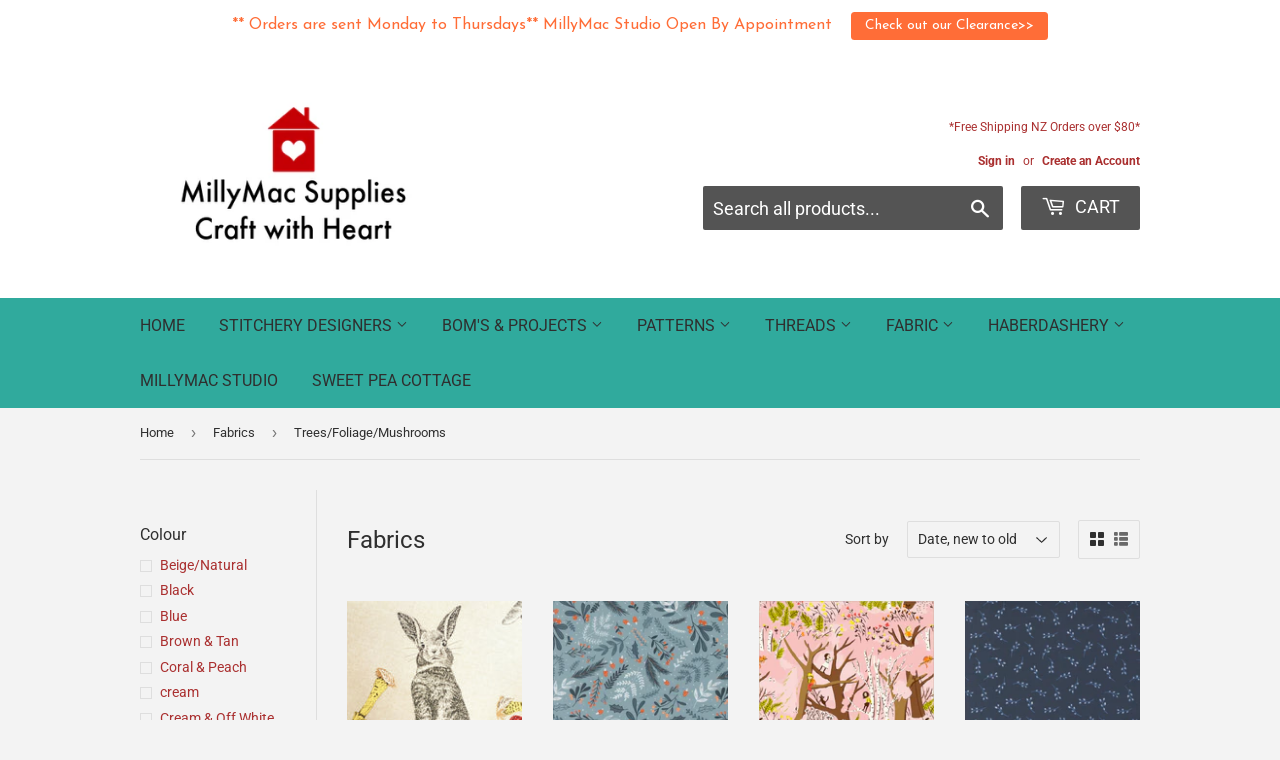

--- FILE ---
content_type: text/html; charset=utf-8
request_url: https://www.millymac.com/collections/fabric/theme_trees-foliage-mushrooms
body_size: 25915
content:
<!doctype html>
<html class="no-touch no-js" lang="en">
<head>
  <script>(function(H){H.className=H.className.replace(/\bno-js\b/,'js')})(document.documentElement)</script>
  <!-- Basic page needs ================================================== -->
  <meta charset="utf-8">
  <meta http-equiv="X-UA-Compatible" content="IE=edge,chrome=1">

  
  <link rel="shortcut icon" href="//www.millymac.com/cdn/shop/files/MillyMac_logo_2_32x32.png?v=1660605269" type="image/png" />
  

  <!-- Title and description ================================================== -->
  <title>
  Fabrics &ndash; Tagged &quot;Theme_Trees/Foliage/Mushrooms&quot; &ndash; MillyMac Supplies
  </title>

  

  <!-- Product meta ================================================== -->
  <!-- /snippets/social-meta-tags.liquid -->




<meta property="og:site_name" content="MillyMac Supplies">
<meta property="og:url" content="https://www.millymac.com/collections/fabric/theme_trees-foliage-mushrooms">
<meta property="og:title" content="Fabrics">
<meta property="og:type" content="product.group">
<meta property="og:description" content="MillyMac Supplies online store is full of gorgeous threads, stitchery patterns &amp; fabrics for your next project.">

<meta property="og:image" content="http://www.millymac.com/cdn/shop/collections/300011_LR_1200x1200.jpg?v=1661805821">
<meta property="og:image:secure_url" content="https://www.millymac.com/cdn/shop/collections/300011_LR_1200x1200.jpg?v=1661805821">


<meta name="twitter:card" content="summary_large_image">
<meta name="twitter:title" content="Fabrics">
<meta name="twitter:description" content="MillyMac Supplies online store is full of gorgeous threads, stitchery patterns &amp; fabrics for your next project.">


  <!-- CSS3 variables ================================================== -->
  <style data-shopify>
  :root {
    --color-body-text: #2f2f2f;
    --color-body: #f3f3f3;
  }
</style>


  <!-- Helpers ================================================== -->
  <link rel="canonical" href="https://www.millymac.com/collections/fabric/theme_trees-foliage-mushrooms">
  <meta name="viewport" content="width=device-width,initial-scale=1">

  <!-- CSS ================================================== -->
  <link href="//www.millymac.com/cdn/shop/t/28/assets/theme.scss.css?v=77483181818417528651764534164" rel="stylesheet" type="text/css" media="all" />

  <script>

    var moneyFormat = '${{amount}}';

    var theme = {
      strings:{
        product:{
          unavailable: "Unavailable",
          will_be_in_stock_after:"Will be in stock after [date]",
          only_left:"Only 1 left!",
          unitPrice: "Unit price",
          unitPriceSeparator: "per"
        },
        navigation:{
          more_link: "More"
        },
        map:{
          addressError: "Error looking up that address",
          addressNoResults: "No results for that address",
          addressQueryLimit: "You have exceeded the Google API usage limit. Consider upgrading to a \u003ca href=\"https:\/\/developers.google.com\/maps\/premium\/usage-limits\"\u003ePremium Plan\u003c\/a\u003e.",
          authError: "There was a problem authenticating your Google Maps API Key."
        }
      },
      settings:{
        cartType: "modal"
      }
    };theme.breadcrumbs = {
        collection: {
          title: "Fabrics",
          link: "https://www.millymac.com/collections/fabric/theme_trees-foliage-mushrooms"
        }
      };
      sessionStorage.setItem("breadcrumb", JSON.stringify(theme.breadcrumbs.collection));</script>

  <!-- Header hook for plugins ================================================== -->
  <script>window.performance && window.performance.mark && window.performance.mark('shopify.content_for_header.start');</script><meta id="shopify-digital-wallet" name="shopify-digital-wallet" content="/6451221/digital_wallets/dialog">
<meta name="shopify-checkout-api-token" content="b884bb75cf073dfb420f5fb3a13d4c5e">
<link rel="alternate" type="application/atom+xml" title="Feed" href="/collections/fabric/theme_trees-foliage-mushrooms.atom" />
<link rel="next" href="/collections/fabric/theme_trees-foliage-mushrooms?page=2">
<link rel="alternate" type="application/json+oembed" href="https://www.millymac.com/collections/fabric/theme_trees-foliage-mushrooms.oembed">
<script async="async" src="/checkouts/internal/preloads.js?locale=en-NZ"></script>
<link rel="preconnect" href="https://shop.app" crossorigin="anonymous">
<script async="async" src="https://shop.app/checkouts/internal/preloads.js?locale=en-NZ&shop_id=6451221" crossorigin="anonymous"></script>
<script id="apple-pay-shop-capabilities" type="application/json">{"shopId":6451221,"countryCode":"NZ","currencyCode":"NZD","merchantCapabilities":["supports3DS"],"merchantId":"gid:\/\/shopify\/Shop\/6451221","merchantName":"MillyMac Supplies","requiredBillingContactFields":["postalAddress","email","phone"],"requiredShippingContactFields":["postalAddress","email","phone"],"shippingType":"shipping","supportedNetworks":["visa","masterCard"],"total":{"type":"pending","label":"MillyMac Supplies","amount":"1.00"},"shopifyPaymentsEnabled":true,"supportsSubscriptions":true}</script>
<script id="shopify-features" type="application/json">{"accessToken":"b884bb75cf073dfb420f5fb3a13d4c5e","betas":["rich-media-storefront-analytics"],"domain":"www.millymac.com","predictiveSearch":true,"shopId":6451221,"locale":"en"}</script>
<script>var Shopify = Shopify || {};
Shopify.shop = "millymac-supplies.myshopify.com";
Shopify.locale = "en";
Shopify.currency = {"active":"NZD","rate":"1.0"};
Shopify.country = "NZ";
Shopify.theme = {"name":"Supply","id":123659452505,"schema_name":"Supply","schema_version":"9.5.3","theme_store_id":679,"role":"main"};
Shopify.theme.handle = "null";
Shopify.theme.style = {"id":null,"handle":null};
Shopify.cdnHost = "www.millymac.com/cdn";
Shopify.routes = Shopify.routes || {};
Shopify.routes.root = "/";</script>
<script type="module">!function(o){(o.Shopify=o.Shopify||{}).modules=!0}(window);</script>
<script>!function(o){function n(){var o=[];function n(){o.push(Array.prototype.slice.apply(arguments))}return n.q=o,n}var t=o.Shopify=o.Shopify||{};t.loadFeatures=n(),t.autoloadFeatures=n()}(window);</script>
<script>
  window.ShopifyPay = window.ShopifyPay || {};
  window.ShopifyPay.apiHost = "shop.app\/pay";
  window.ShopifyPay.redirectState = null;
</script>
<script id="shop-js-analytics" type="application/json">{"pageType":"collection"}</script>
<script defer="defer" async type="module" src="//www.millymac.com/cdn/shopifycloud/shop-js/modules/v2/client.init-shop-cart-sync_D0dqhulL.en.esm.js"></script>
<script defer="defer" async type="module" src="//www.millymac.com/cdn/shopifycloud/shop-js/modules/v2/chunk.common_CpVO7qML.esm.js"></script>
<script type="module">
  await import("//www.millymac.com/cdn/shopifycloud/shop-js/modules/v2/client.init-shop-cart-sync_D0dqhulL.en.esm.js");
await import("//www.millymac.com/cdn/shopifycloud/shop-js/modules/v2/chunk.common_CpVO7qML.esm.js");

  window.Shopify.SignInWithShop?.initShopCartSync?.({"fedCMEnabled":true,"windoidEnabled":true});

</script>
<script>
  window.Shopify = window.Shopify || {};
  if (!window.Shopify.featureAssets) window.Shopify.featureAssets = {};
  window.Shopify.featureAssets['shop-js'] = {"shop-cart-sync":["modules/v2/client.shop-cart-sync_D9bwt38V.en.esm.js","modules/v2/chunk.common_CpVO7qML.esm.js"],"init-fed-cm":["modules/v2/client.init-fed-cm_BJ8NPuHe.en.esm.js","modules/v2/chunk.common_CpVO7qML.esm.js"],"init-shop-email-lookup-coordinator":["modules/v2/client.init-shop-email-lookup-coordinator_pVrP2-kG.en.esm.js","modules/v2/chunk.common_CpVO7qML.esm.js"],"shop-cash-offers":["modules/v2/client.shop-cash-offers_CNh7FWN-.en.esm.js","modules/v2/chunk.common_CpVO7qML.esm.js","modules/v2/chunk.modal_DKF6x0Jh.esm.js"],"init-shop-cart-sync":["modules/v2/client.init-shop-cart-sync_D0dqhulL.en.esm.js","modules/v2/chunk.common_CpVO7qML.esm.js"],"init-windoid":["modules/v2/client.init-windoid_DaoAelzT.en.esm.js","modules/v2/chunk.common_CpVO7qML.esm.js"],"shop-toast-manager":["modules/v2/client.shop-toast-manager_1DND8Tac.en.esm.js","modules/v2/chunk.common_CpVO7qML.esm.js"],"pay-button":["modules/v2/client.pay-button_CFeQi1r6.en.esm.js","modules/v2/chunk.common_CpVO7qML.esm.js"],"shop-button":["modules/v2/client.shop-button_Ca94MDdQ.en.esm.js","modules/v2/chunk.common_CpVO7qML.esm.js"],"shop-login-button":["modules/v2/client.shop-login-button_DPYNfp1Z.en.esm.js","modules/v2/chunk.common_CpVO7qML.esm.js","modules/v2/chunk.modal_DKF6x0Jh.esm.js"],"avatar":["modules/v2/client.avatar_BTnouDA3.en.esm.js"],"shop-follow-button":["modules/v2/client.shop-follow-button_BMKh4nJE.en.esm.js","modules/v2/chunk.common_CpVO7qML.esm.js","modules/v2/chunk.modal_DKF6x0Jh.esm.js"],"init-customer-accounts-sign-up":["modules/v2/client.init-customer-accounts-sign-up_CJXi5kRN.en.esm.js","modules/v2/client.shop-login-button_DPYNfp1Z.en.esm.js","modules/v2/chunk.common_CpVO7qML.esm.js","modules/v2/chunk.modal_DKF6x0Jh.esm.js"],"init-shop-for-new-customer-accounts":["modules/v2/client.init-shop-for-new-customer-accounts_BoBxkgWu.en.esm.js","modules/v2/client.shop-login-button_DPYNfp1Z.en.esm.js","modules/v2/chunk.common_CpVO7qML.esm.js","modules/v2/chunk.modal_DKF6x0Jh.esm.js"],"init-customer-accounts":["modules/v2/client.init-customer-accounts_DCuDTzpR.en.esm.js","modules/v2/client.shop-login-button_DPYNfp1Z.en.esm.js","modules/v2/chunk.common_CpVO7qML.esm.js","modules/v2/chunk.modal_DKF6x0Jh.esm.js"],"checkout-modal":["modules/v2/client.checkout-modal_U_3e4VxF.en.esm.js","modules/v2/chunk.common_CpVO7qML.esm.js","modules/v2/chunk.modal_DKF6x0Jh.esm.js"],"lead-capture":["modules/v2/client.lead-capture_DEgn0Z8u.en.esm.js","modules/v2/chunk.common_CpVO7qML.esm.js","modules/v2/chunk.modal_DKF6x0Jh.esm.js"],"shop-login":["modules/v2/client.shop-login_CoM5QKZ_.en.esm.js","modules/v2/chunk.common_CpVO7qML.esm.js","modules/v2/chunk.modal_DKF6x0Jh.esm.js"],"payment-terms":["modules/v2/client.payment-terms_BmrqWn8r.en.esm.js","modules/v2/chunk.common_CpVO7qML.esm.js","modules/v2/chunk.modal_DKF6x0Jh.esm.js"]};
</script>
<script>(function() {
  var isLoaded = false;
  function asyncLoad() {
    if (isLoaded) return;
    isLoaded = true;
    var urls = ["https:\/\/chimpstatic.com\/mcjs-connected\/js\/users\/6c9c0f3e6bf96f30bfc190802\/1bf5625f2fce89e35b08b0075.js?shop=millymac-supplies.myshopify.com","https:\/\/servicify-appointments.herokuapp.com\/public\/frontend-v1.0.0.js?shop=millymac-supplies.myshopify.com","https:\/\/chimpstatic.com\/mcjs-connected\/js\/users\/6c9c0f3e6bf96f30bfc190802\/c670db5aa1cdb5aa13f7c8e8b.js?shop=millymac-supplies.myshopify.com","https:\/\/cdn.hextom.com\/js\/quickannouncementbar.js?shop=millymac-supplies.myshopify.com","https:\/\/a.mailmunch.co\/widgets\/site-587941-c0f2c692a8bfeead62c6edbf0dd0d40d9ba46cef.js?shop=millymac-supplies.myshopify.com"];
    for (var i = 0; i < urls.length; i++) {
      var s = document.createElement('script');
      s.type = 'text/javascript';
      s.async = true;
      s.src = urls[i];
      var x = document.getElementsByTagName('script')[0];
      x.parentNode.insertBefore(s, x);
    }
  };
  if(window.attachEvent) {
    window.attachEvent('onload', asyncLoad);
  } else {
    window.addEventListener('load', asyncLoad, false);
  }
})();</script>
<script id="__st">var __st={"a":6451221,"offset":46800,"reqid":"878b6777-2b5b-495c-bf6d-f37f4728292c-1765197447","pageurl":"www.millymac.com\/collections\/fabric\/theme_trees-foliage-mushrooms","u":"a23a2ce99284","p":"collection","rtyp":"collection","rid":170065414};</script>
<script>window.ShopifyPaypalV4VisibilityTracking = true;</script>
<script id="captcha-bootstrap">!function(){'use strict';const t='contact',e='account',n='new_comment',o=[[t,t],['blogs',n],['comments',n],[t,'customer']],c=[[e,'customer_login'],[e,'guest_login'],[e,'recover_customer_password'],[e,'create_customer']],r=t=>t.map((([t,e])=>`form[action*='/${t}']:not([data-nocaptcha='true']) input[name='form_type'][value='${e}']`)).join(','),a=t=>()=>t?[...document.querySelectorAll(t)].map((t=>t.form)):[];function s(){const t=[...o],e=r(t);return a(e)}const i='password',u='form_key',d=['recaptcha-v3-token','g-recaptcha-response','h-captcha-response',i],f=()=>{try{return window.sessionStorage}catch{return}},m='__shopify_v',_=t=>t.elements[u];function p(t,e,n=!1){try{const o=window.sessionStorage,c=JSON.parse(o.getItem(e)),{data:r}=function(t){const{data:e,action:n}=t;return t[m]||n?{data:e,action:n}:{data:t,action:n}}(c);for(const[e,n]of Object.entries(r))t.elements[e]&&(t.elements[e].value=n);n&&o.removeItem(e)}catch(o){console.error('form repopulation failed',{error:o})}}const l='form_type',E='cptcha';function T(t){t.dataset[E]=!0}const w=window,h=w.document,L='Shopify',v='ce_forms',y='captcha';let A=!1;((t,e)=>{const n=(g='f06e6c50-85a8-45c8-87d0-21a2b65856fe',I='https://cdn.shopify.com/shopifycloud/storefront-forms-hcaptcha/ce_storefront_forms_captcha_hcaptcha.v1.5.2.iife.js',D={infoText:'Protected by hCaptcha',privacyText:'Privacy',termsText:'Terms'},(t,e,n)=>{const o=w[L][v],c=o.bindForm;if(c)return c(t,g,e,D).then(n);var r;o.q.push([[t,g,e,D],n]),r=I,A||(h.body.append(Object.assign(h.createElement('script'),{id:'captcha-provider',async:!0,src:r})),A=!0)});var g,I,D;w[L]=w[L]||{},w[L][v]=w[L][v]||{},w[L][v].q=[],w[L][y]=w[L][y]||{},w[L][y].protect=function(t,e){n(t,void 0,e),T(t)},Object.freeze(w[L][y]),function(t,e,n,w,h,L){const[v,y,A,g]=function(t,e,n){const i=e?o:[],u=t?c:[],d=[...i,...u],f=r(d),m=r(i),_=r(d.filter((([t,e])=>n.includes(e))));return[a(f),a(m),a(_),s()]}(w,h,L),I=t=>{const e=t.target;return e instanceof HTMLFormElement?e:e&&e.form},D=t=>v().includes(t);t.addEventListener('submit',(t=>{const e=I(t);if(!e)return;const n=D(e)&&!e.dataset.hcaptchaBound&&!e.dataset.recaptchaBound,o=_(e),c=g().includes(e)&&(!o||!o.value);(n||c)&&t.preventDefault(),c&&!n&&(function(t){try{if(!f())return;!function(t){const e=f();if(!e)return;const n=_(t);if(!n)return;const o=n.value;o&&e.removeItem(o)}(t);const e=Array.from(Array(32),(()=>Math.random().toString(36)[2])).join('');!function(t,e){_(t)||t.append(Object.assign(document.createElement('input'),{type:'hidden',name:u})),t.elements[u].value=e}(t,e),function(t,e){const n=f();if(!n)return;const o=[...t.querySelectorAll(`input[type='${i}']`)].map((({name:t})=>t)),c=[...d,...o],r={};for(const[a,s]of new FormData(t).entries())c.includes(a)||(r[a]=s);n.setItem(e,JSON.stringify({[m]:1,action:t.action,data:r}))}(t,e)}catch(e){console.error('failed to persist form',e)}}(e),e.submit())}));const S=(t,e)=>{t&&!t.dataset[E]&&(n(t,e.some((e=>e===t))),T(t))};for(const o of['focusin','change'])t.addEventListener(o,(t=>{const e=I(t);D(e)&&S(e,y())}));const B=e.get('form_key'),M=e.get(l),P=B&&M;t.addEventListener('DOMContentLoaded',(()=>{const t=y();if(P)for(const e of t)e.elements[l].value===M&&p(e,B);[...new Set([...A(),...v().filter((t=>'true'===t.dataset.shopifyCaptcha))])].forEach((e=>S(e,t)))}))}(h,new URLSearchParams(w.location.search),n,t,e,['guest_login'])})(!0,!0)}();</script>
<script integrity="sha256-52AcMU7V7pcBOXWImdc/TAGTFKeNjmkeM1Pvks/DTgc=" data-source-attribution="shopify.loadfeatures" defer="defer" src="//www.millymac.com/cdn/shopifycloud/storefront/assets/storefront/load_feature-81c60534.js" crossorigin="anonymous"></script>
<script crossorigin="anonymous" defer="defer" src="//www.millymac.com/cdn/shopifycloud/storefront/assets/shopify_pay/storefront-65b4c6d7.js?v=20250812"></script>
<script data-source-attribution="shopify.dynamic_checkout.dynamic.init">var Shopify=Shopify||{};Shopify.PaymentButton=Shopify.PaymentButton||{isStorefrontPortableWallets:!0,init:function(){window.Shopify.PaymentButton.init=function(){};var t=document.createElement("script");t.src="https://www.millymac.com/cdn/shopifycloud/portable-wallets/latest/portable-wallets.en.js",t.type="module",document.head.appendChild(t)}};
</script>
<script data-source-attribution="shopify.dynamic_checkout.buyer_consent">
  function portableWalletsHideBuyerConsent(e){var t=document.getElementById("shopify-buyer-consent"),n=document.getElementById("shopify-subscription-policy-button");t&&n&&(t.classList.add("hidden"),t.setAttribute("aria-hidden","true"),n.removeEventListener("click",e))}function portableWalletsShowBuyerConsent(e){var t=document.getElementById("shopify-buyer-consent"),n=document.getElementById("shopify-subscription-policy-button");t&&n&&(t.classList.remove("hidden"),t.removeAttribute("aria-hidden"),n.addEventListener("click",e))}window.Shopify?.PaymentButton&&(window.Shopify.PaymentButton.hideBuyerConsent=portableWalletsHideBuyerConsent,window.Shopify.PaymentButton.showBuyerConsent=portableWalletsShowBuyerConsent);
</script>
<script data-source-attribution="shopify.dynamic_checkout.cart.bootstrap">document.addEventListener("DOMContentLoaded",(function(){function t(){return document.querySelector("shopify-accelerated-checkout-cart, shopify-accelerated-checkout")}if(t())Shopify.PaymentButton.init();else{new MutationObserver((function(e,n){t()&&(Shopify.PaymentButton.init(),n.disconnect())})).observe(document.body,{childList:!0,subtree:!0})}}));
</script>
<link id="shopify-accelerated-checkout-styles" rel="stylesheet" media="screen" href="https://www.millymac.com/cdn/shopifycloud/portable-wallets/latest/accelerated-checkout-backwards-compat.css" crossorigin="anonymous">
<style id="shopify-accelerated-checkout-cart">
        #shopify-buyer-consent {
  margin-top: 1em;
  display: inline-block;
  width: 100%;
}

#shopify-buyer-consent.hidden {
  display: none;
}

#shopify-subscription-policy-button {
  background: none;
  border: none;
  padding: 0;
  text-decoration: underline;
  font-size: inherit;
  cursor: pointer;
}

#shopify-subscription-policy-button::before {
  box-shadow: none;
}

      </style>

<script>window.performance && window.performance.mark && window.performance.mark('shopify.content_for_header.end');</script>

  
  

  <script src="//www.millymac.com/cdn/shop/t/28/assets/jquery-2.2.3.min.js?v=58211863146907186831660598375" type="text/javascript"></script>

  <script src="//www.millymac.com/cdn/shop/t/28/assets/lazysizes.min.js?v=8147953233334221341660598375" async="async"></script>
  <script src="//www.millymac.com/cdn/shop/t/28/assets/vendor.js?v=106177282645720727331660598375" defer="defer"></script>
  <script src="//www.millymac.com/cdn/shop/t/28/assets/theme.js?v=21493203922231010411660599122" defer="defer"></script>


<!-- BEGIN app block: shopify://apps/buddha-mega-menu-navigation/blocks/megamenu/dbb4ce56-bf86-4830-9b3d-16efbef51c6f -->
<script>
        var productImageAndPrice = [],
            collectionImages = [],
            articleImages = [],
            mmLivIcons = false,
            mmFlipClock = false,
            mmFixesUseJquery = false,
            mmNumMMI = 6,
            mmSchemaTranslation = {},
            mmMenuStrings =  [] ,
            mmShopLocale = "en",
            mmShopLocaleCollectionsRoute = "/collections",
            mmSchemaDesignJSON = [{"action":"design","setting":"font_family","value":"Default"},{"action":"design","setting":"font_size","value":"13px"},{"action":"design","setting":"text_color","value":"#222222"},{"action":"design","setting":"link_hover_color","value":"#0da19a"},{"action":"design","setting":"link_color","value":"#4e4e4e"},{"action":"design","setting":"background_hover_color","value":"#f9f9f9"},{"action":"design","setting":"background_color","value":"#ffffff"},{"action":"design","setting":"price_color","value":"#0da19a"},{"action":"design","setting":"contact_right_btn_text_color","value":"#ffffff"},{"action":"design","setting":"contact_right_btn_bg_color","value":"#213236"},{"action":"design","setting":"contact_left_bg_color","value":"#213236"},{"action":"design","setting":"contact_left_alt_color","value":"#aca4a5"},{"action":"design","setting":"contact_left_text_color","value":"#f1f1f0"},{"action":"design","setting":"addtocart_enable","value":"true"},{"action":"design","setting":"addtocart_text_color","value":"#333333"},{"action":"design","setting":"addtocart_background_color","value":"#ffffff"},{"action":"design","setting":"addtocart_text_hover_color","value":"#ffffff"},{"action":"design","setting":"addtocart_background_hover_color","value":"#0da19a"},{"action":"design","setting":"countdown_color","value":"#ffffff"},{"action":"design","setting":"countdown_background_color","value":"#333333"},{"action":"design","setting":"vertical_font_family","value":"Default"},{"action":"design","setting":"vertical_font_size","value":"13px"},{"action":"design","setting":"vertical_text_color","value":"#ffffff"},{"action":"design","setting":"vertical_link_color","value":"#ffffff"},{"action":"design","setting":"vertical_link_hover_color","value":"#f3f3f3"},{"action":"design","setting":"vertical_price_color","value":"#ffffff"},{"action":"design","setting":"vertical_contact_right_btn_text_color","value":"#ffffff"},{"action":"design","setting":"vertical_addtocart_enable","value":"true"},{"action":"design","setting":"vertical_addtocart_text_color","value":"#ffffff"},{"action":"design","setting":"vertical_countdown_color","value":"#ffffff"},{"action":"design","setting":"vertical_countdown_background_color","value":"#333333"},{"action":"design","setting":"vertical_background_color","value":"#9c766e"},{"action":"design","setting":"vertical_addtocart_background_color","value":"#6e5550"},{"action":"design","setting":"vertical_contact_right_btn_bg_color","value":"#6e5550"},{"action":"design","setting":"vertical_contact_left_alt_color","value":"#6e5550"}],
            mmDomChangeSkipUl = ",.flex-direction-nav",
            buddhaMegaMenuShop = "millymac-supplies.myshopify.com",
            mmWireframeCompression = "0",
            mmExtensionAssetUrl = "https://cdn.shopify.com/extensions/019abe06-4a3f-7763-88da-170e1b54169b/mega-menu-151/assets/";var bestSellersHTML = '';var newestProductsHTML = '';/* get link lists api */
        var linkLists={"main-menu" : {"title":"Main Menu", "items":["/","/collections","/collections/workshops","/collections/patterns","/collections/needles-thread","/collections/fabric","/collections/haberdashery","/pages/book-a-visit-to-the-millymac-studio","/pages/sweet-pea-cottage-clifton-golden-bay",]},"footer" : {"title":"Footer", "items":["/pages/newsletter-sign-up","/pages/about-us","/pages/millymac-customer-club","/pages/upcoming-events","/pages/customer-support",]},"shop" : {"title":"Shop", "items":["/products/gift-card","/collections/bundle-save","/collections/studio-furniture","/collections/fun-gifts","/collections/wool-felt-products","/collections/fabric","/collections/needles-thread",]},"front-page-collection" : {"title":"front page collection", "items":["/collections/new-products","/collections/woodland-friends","/collections/end-of-bolts","/collections/pick-mix","/collections/bundle-save","/collections/fun-selvedges","/collections/fabric","/collections/haberdashery","/collections/stitchery-patterns","/collections/needles-thread","/collections/quilt-patterns-1","/collections/children-babies","/collections/funky-bag-patterns","/collections/fun-gifts","/collections/studio-furniture","/collections/tilda-taster-kits","/collections/wool-felt-products","/products/gift-card","/collections/christmas-craft",]},"tilda-ranges" : {"title":"Tilda Ranges", "items":["/collections/tilda-taster-kits",]},"wholesale-range" : {"title":"Wholesale Range", "items":["/pages/wholesale-range","/collections/wholesale-furniture","/collections/millymac-mini-friends","/collections/new-studio-collection","/collections/mini-friends-christmas-2019","/collections/signs",]},"all-collections" : {"title":"All Collections", "items":["/collections/fabric/fabric","/collections/needles-thread","/collections/stitchery-patterns","/collections/wool-felt-products","/collections/fun-gifts","/collections/studio-furniture","/collections/tilda-taster-kits","/collections/christmas-craft","/collections/children-babies","/collections/funky-bag-patterns","/collections/quilt-patterns-1",]},"designers" : {"title":"Designers", "items":["/collections/bonnie-sullivan","/collections/byannie","/collections/french-general","/collections/kathy-schmitz","/collections/marg-low-designs","/collections/nikki-tervo",]},"header-menu" : {"title":"Header menu", "items":["/collections/fabric","/collections/workshops","https://www.millymac.com/a/contact",]},"customer-account-main-menu" : {"title":"Customer account main menu", "items":["/","https://shopify.com/6451221/account/orders?locale=en&amp;region_country=NZ",]},};/*ENDPARSE*/

        

        /* set product prices *//* get the collection images *//* get the article images *//* customer fixes */
        var mmThemeFixesBeforeInit = function(){ mmHorizontalMenus = "#SiteNav"; mmVerticalMenus = "#MobileNav"; var timberInit = function(){ if(typeof timber != "undefined"){ timber.responsiveNav = function() {}; timber.alignMenu = function() {}; } }; var timberInit2 = function(){ setTimeout(timberInit, 400); }; window.addEventListener("resize", timberInit); document.addEventListener("DOMContentLoaded", timberInit); document.addEventListener("DOMContentLoaded", timberInit2); timberInit(); /** add to cart popup icon notify counter increase */ window.mmAddToCartPopupCallback = function(){ var cartIcon = document.querySelector(".cart-badge--desktop"); if (cartIcon) { cartIcon.innerHTML = parseInt(cartIcon.innerHTML) + 1; if (cartIcon.classList.contains("hidden-count")) { cartIcon.classList.remove("hidden-count"); } } cartIcon = document.querySelector("#mobileNavBar .cart-count"); if (cartIcon) { cartIcon.innerHTML = parseInt(cartIcon.innerHTML) + 1; if (cartIcon.classList.contains("hidden-count")) { cartIcon.classList.remove("hidden-count"); } } } }; var mmThemeFixesBefore = function(){ if(typeof timber != "undefined"){ timber.alignMenu = function () {}; } }; var mmThemeFixesAfter = function(){ verticalMenuMaxWidth = 768; /* user request 45984 */ mmAddStyle(" ul > li.buddha-menu-item { z-index: 10000 !important; } ul > li.buddha-menu-item:hover { z-index: 10001 !important; } ul > li.buddha-menu-item.mega-hover { z-index: 10001 !important; } #MobileNav .buddha-menu-item {display: block !important; } ", "themeScript"); }; 
        

        var mmWireframe = {"html" : "<li class=\"buddha-menu-item\"  ><a data-href=\"/\" href=\"/\" aria-label=\"Home\" data-no-instant=\"\" onclick=\"mmGoToPage(this, event); return false;\"  ><i class=\"mm-icon static fa fa-home\" aria-hidden=\"true\"></i><span class=\"mm-title\">Home</span></a></li><li class=\"buddha-menu-item\"  ><a data-href=\"/collections\" href=\"/collections\" aria-label=\"Shop\" data-no-instant=\"\" onclick=\"mmGoToPage(this, event); return false;\"  ><i class=\"mm-icon static fa fa-chevron-circle-down\" aria-hidden=\"true\"></i><span class=\"mm-title\">Shop</span><i class=\"mm-arrow mm-angle-down\" aria-hidden=\"true\"></i><span class=\"toggle-menu-btn\" style=\"display:none;\" title=\"Toggle menu\" onclick=\"return toggleSubmenu(this)\"><span class=\"mm-arrow-icon\"><span class=\"bar-one\"></span><span class=\"bar-two\"></span></span></span></a><ul class=\"mm-submenu tree  small \"><li data-href=\"/collections/apple-butter-tilda-range\" href=\"/collections/apple-butter-tilda-range\" aria-label=\"New Tilda Range\" data-no-instant=\"\" onclick=\"mmGoToPage(this, event); return false;\"  ><a data-href=\"/collections/apple-butter-tilda-range\" href=\"/collections/apple-butter-tilda-range\" aria-label=\"New Tilda Range\" data-no-instant=\"\" onclick=\"mmGoToPage(this, event); return false;\"  ><span class=\"mm-title\">New Tilda Range</span></a></li><li data-href=\"/collections/fabric\" href=\"/collections/fabric\" aria-label=\"Fabric\" data-no-instant=\"\" onclick=\"mmGoToPage(this, event); return false;\"  ><a data-href=\"/collections/fabric\" href=\"/collections/fabric\" aria-label=\"Fabric\" data-no-instant=\"\" onclick=\"mmGoToPage(this, event); return false;\"  ><span class=\"mm-title\">Fabric</span><i class=\"mm-arrow mm-angle-down\" aria-hidden=\"true\"></i><span class=\"toggle-menu-btn\" style=\"display:none;\" title=\"Toggle menu\" onclick=\"return toggleSubmenu(this)\"><span class=\"mm-arrow-icon\"><span class=\"bar-one\"></span><span class=\"bar-two\"></span></span></span></a><ul class=\"mm-submenu tree  small mm-last-level\"><li data-href=\"/collections/tilda-sunkiss\" href=\"/collections/tilda-sunkiss\" aria-label=\"Tilda Sunkiss\" data-no-instant=\"\" onclick=\"mmGoToPage(this, event); return false;\"  ><a data-href=\"/collections/tilda-sunkiss\" href=\"/collections/tilda-sunkiss\" aria-label=\"Tilda Sunkiss\" data-no-instant=\"\" onclick=\"mmGoToPage(this, event); return false;\"  ><span class=\"mm-title\">Tilda Sunkiss</span></a></li><li data-href=\"/collections/the-bumblebee-collection\" href=\"/collections/the-bumblebee-collection\" aria-label=\"Tilda Bumblebee\" data-no-instant=\"\" onclick=\"mmGoToPage(this, event); return false;\"  ><a data-href=\"/collections/the-bumblebee-collection\" href=\"/collections/the-bumblebee-collection\" aria-label=\"Tilda Bumblebee\" data-no-instant=\"\" onclick=\"mmGoToPage(this, event); return false;\"  ><span class=\"mm-title\">Tilda Bumblebee</span></a></li><li data-href=\"/collections/apple-butter-tilda-range\" href=\"/collections/apple-butter-tilda-range\" aria-label=\"Tilda Apple Butter\" data-no-instant=\"\" onclick=\"mmGoToPage(this, event); return false;\"  ><a data-href=\"/collections/apple-butter-tilda-range\" href=\"/collections/apple-butter-tilda-range\" aria-label=\"Tilda Apple Butter\" data-no-instant=\"\" onclick=\"mmGoToPage(this, event); return false;\"  ><span class=\"mm-title\">Tilda Apple Butter</span></a></li></ul></li><li data-href=\"/collections/fun-gifts\" href=\"/collections/fun-gifts\" aria-label=\"Giftware\" data-no-instant=\"\" onclick=\"mmGoToPage(this, event); return false;\"  ><a data-href=\"/collections/fun-gifts\" href=\"/collections/fun-gifts\" aria-label=\"Giftware\" data-no-instant=\"\" onclick=\"mmGoToPage(this, event); return false;\"  ><span class=\"mm-title\">Giftware</span></a></li><li data-href=\"/collections/stitchery-patterns\" href=\"/collections/stitchery-patterns\" aria-label=\"Patterns\" data-no-instant=\"\" onclick=\"mmGoToPage(this, event); return false;\"  ><a data-href=\"/collections/stitchery-patterns\" href=\"/collections/stitchery-patterns\" aria-label=\"Patterns\" data-no-instant=\"\" onclick=\"mmGoToPage(this, event); return false;\"  ><span class=\"mm-title\">Patterns</span><i class=\"mm-arrow mm-angle-down\" aria-hidden=\"true\"></i><span class=\"toggle-menu-btn\" style=\"display:none;\" title=\"Toggle menu\" onclick=\"return toggleSubmenu(this)\"><span class=\"mm-arrow-icon\"><span class=\"bar-one\"></span><span class=\"bar-two\"></span></span></span></a><ul class=\"mm-submenu tree  small \"><li data-href=\"/collections/bag-patterns\" href=\"/collections/bag-patterns\" aria-label=\"Bags\" data-no-instant=\"\" onclick=\"mmGoToPage(this, event); return false;\"  ><a data-href=\"/collections/bag-patterns\" href=\"/collections/bag-patterns\" aria-label=\"Bags\" data-no-instant=\"\" onclick=\"mmGoToPage(this, event); return false;\"  ><span class=\"mm-title\">Bags</span></a></li><li data-href=\"/collections/stitchery-patterns\" href=\"/collections/stitchery-patterns\" aria-label=\"Stitcheries\" data-no-instant=\"\" onclick=\"mmGoToPage(this, event); return false;\"  ><a data-href=\"/collections/stitchery-patterns\" href=\"/collections/stitchery-patterns\" aria-label=\"Stitcheries\" data-no-instant=\"\" onclick=\"mmGoToPage(this, event); return false;\"  ><span class=\"mm-title\">Stitcheries</span></a></li><li data-href=\"/collections/children-babies\" href=\"/collections/children-babies\" aria-label=\"Children & Babies \" data-no-instant=\"\" onclick=\"mmGoToPage(this, event); return false;\"  ><a data-href=\"/collections/children-babies\" href=\"/collections/children-babies\" aria-label=\"Children & Babies \" data-no-instant=\"\" onclick=\"mmGoToPage(this, event); return false;\"  ><span class=\"mm-title\">Children & Babies</span></a></li><li data-href=\"/collections/doll-animal-patterns\" href=\"/collections/doll-animal-patterns\" aria-label=\"Dolls & Animals\" data-no-instant=\"\" onclick=\"mmGoToPage(this, event); return false;\"  ><a data-href=\"/collections/doll-animal-patterns\" href=\"/collections/doll-animal-patterns\" aria-label=\"Dolls & Animals\" data-no-instant=\"\" onclick=\"mmGoToPage(this, event); return false;\"  ><span class=\"mm-title\">Dolls & Animals</span></a></li><li data-href=\"/collections/funky-bag-patterns\" href=\"/collections/funky-bag-patterns\" aria-label=\"Cushions\" data-no-instant=\"\" onclick=\"mmGoToPage(this, event); return false;\"  ><a data-href=\"/collections/funky-bag-patterns\" href=\"/collections/funky-bag-patterns\" aria-label=\"Cushions\" data-no-instant=\"\" onclick=\"mmGoToPage(this, event); return false;\"  ><span class=\"mm-title\">Cushions</span></a></li><li data-href=\"/collections/quilt-patterns-1\" href=\"/collections/quilt-patterns-1\" aria-label=\"Quilts\" data-no-instant=\"\" onclick=\"mmGoToPage(this, event); return false;\"  ><a data-href=\"/collections/quilt-patterns-1\" href=\"/collections/quilt-patterns-1\" aria-label=\"Quilts\" data-no-instant=\"\" onclick=\"mmGoToPage(this, event); return false;\"  ><span class=\"mm-title\">Quilts</span><i class=\"mm-arrow mm-angle-down\" aria-hidden=\"true\"></i><span class=\"toggle-menu-btn\" style=\"display:none;\" title=\"Toggle menu\" onclick=\"return toggleSubmenu(this)\"><span class=\"mm-arrow-icon\"><span class=\"bar-one\"></span><span class=\"bar-two\"></span></span></span></a><ul class=\"mm-submenu tree  small mm-last-level\"><li data-href=\"/collections/collage-quilts\" href=\"/collections/collage-quilts\" aria-label=\"Collage quilts\" data-no-instant=\"\" onclick=\"mmGoToPage(this, event); return false;\"  ><a data-href=\"/collections/collage-quilts\" href=\"/collections/collage-quilts\" aria-label=\"Collage quilts\" data-no-instant=\"\" onclick=\"mmGoToPage(this, event); return false;\"  ><span class=\"mm-title\">Collage quilts</span></a></li></ul></li></ul></li><li data-href=\"/collections/studio-furniture\" href=\"/collections/studio-furniture\" aria-label=\"Studio Storage & Decor\" data-no-instant=\"\" onclick=\"mmGoToPage(this, event); return false;\"  ><a data-href=\"/collections/studio-furniture\" href=\"/collections/studio-furniture\" aria-label=\"Studio Storage & Decor\" data-no-instant=\"\" onclick=\"mmGoToPage(this, event); return false;\"  ><span class=\"mm-title\">Studio Storage & Decor</span></a></li></ul></li><li class=\"buddha-menu-item\"  ><a data-href=\"/collections/new-products\" href=\"/collections/new-products\" aria-label=\"New products\" data-no-instant=\"\" onclick=\"mmGoToPage(this, event); return false;\"  ><i class=\"mm-icon static fa fa-star\" aria-hidden=\"true\"></i><span class=\"mm-title\">New products</span></a></li><li class=\"buddha-menu-item\"  ><a data-href=\"/collections/clearance-products\" href=\"/collections/clearance-products\" aria-label=\"Clearance\" data-no-instant=\"\" onclick=\"mmGoToPage(this, event); return false;\"  ><i class=\"mm-icon static fa fa-minus-square\" aria-hidden=\"true\"></i><span class=\"mm-title\">Clearance</span></a></li><li class=\"buddha-menu-item\"  ><a data-href=\"/pages/wholesale-range\" href=\"/pages/wholesale-range\" aria-label=\"Wholesale Customers\" data-no-instant=\"\" onclick=\"mmGoToPage(this, event); return false;\"  ><i class=\"mm-icon static fa fa-info-circle\" aria-hidden=\"true\"></i><span class=\"mm-title\">Wholesale Customers</span><i class=\"mm-arrow mm-angle-down\" aria-hidden=\"true\"></i><span class=\"toggle-menu-btn\" style=\"display:none;\" title=\"Toggle menu\" onclick=\"return toggleSubmenu(this)\"><span class=\"mm-arrow-icon\"><span class=\"bar-one\"></span><span class=\"bar-two\"></span></span></span></a><ul class=\"mm-submenu tree  small mm-last-level\"><li data-href=\"/pages/wholesale-range\" href=\"/pages/wholesale-range\" aria-label=\"Trade Info\" data-no-instant=\"\" onclick=\"mmGoToPage(this, event); return false;\"  ><a data-href=\"/pages/wholesale-range\" href=\"/pages/wholesale-range\" aria-label=\"Trade Info\" data-no-instant=\"\" onclick=\"mmGoToPage(this, event); return false;\"  ><span class=\"mm-title\">Trade Info</span></a></li><li data-href=\"/collections/wholesale-furniture\" href=\"/collections/wholesale-furniture\" aria-label=\"Wooden Range\" data-no-instant=\"\" onclick=\"mmGoToPage(this, event); return false;\"  ><a data-href=\"/collections/wholesale-furniture\" href=\"/collections/wholesale-furniture\" aria-label=\"Wooden Range\" data-no-instant=\"\" onclick=\"mmGoToPage(this, event); return false;\"  ><span class=\"mm-title\">Wooden Range</span></a></li><li data-href=\"/collections/millymac-mini-friends\" href=\"/collections/millymac-mini-friends\" aria-label=\"Mini Friend Range\" data-no-instant=\"\" onclick=\"mmGoToPage(this, event); return false;\"  ><a data-href=\"/collections/millymac-mini-friends\" href=\"/collections/millymac-mini-friends\" aria-label=\"Mini Friend Range\" data-no-instant=\"\" onclick=\"mmGoToPage(this, event); return false;\"  ><span class=\"mm-title\">Mini Friend Range</span></a></li></ul></li><li class=\"buddha-menu-item\"  ><a data-href=\"/pages/about-us\" href=\"/pages/about-us\" aria-label=\"Contact Us\" data-no-instant=\"\" onclick=\"mmGoToPage(this, event); return false;\"  ><i class=\"mm-icon static fa fa-envelope\" aria-hidden=\"true\"></i><span class=\"mm-title\">Contact Us</span></a></li>" };

        function mmLoadJS(file, async = true) {
            let script = document.createElement("script");
            script.setAttribute("src", file);
            script.setAttribute("data-no-instant", "");
            script.setAttribute("type", "text/javascript");
            script.setAttribute("async", async);
            document.head.appendChild(script);
        }
        function mmLoadCSS(file) {  
            var style = document.createElement('link');
            style.href = file;
            style.type = 'text/css';
            style.rel = 'stylesheet';
            document.head.append(style); 
        }
              
        var mmDisableWhenResIsLowerThan = '';
        var mmLoadResources = (mmDisableWhenResIsLowerThan == '' || mmDisableWhenResIsLowerThan == 0 || (mmDisableWhenResIsLowerThan > 0 && window.innerWidth>=mmDisableWhenResIsLowerThan));
        if (mmLoadResources) {
            /* load resources via js injection */
            mmLoadJS("https://cdn.shopify.com/extensions/019abe06-4a3f-7763-88da-170e1b54169b/mega-menu-151/assets/buddha-megamenu.js");
            
            mmLoadCSS("https://cdn.shopify.com/extensions/019abe06-4a3f-7763-88da-170e1b54169b/mega-menu-151/assets/buddha-megamenu2.css");}
    </script><!-- HIDE ORIGINAL MENU --><style id="mmHideOriginalMenuStyle"> #AccessibleNav{visibility: hidden !important;} </style>
        <script>
            setTimeout(function(){
                var mmHideStyle  = document.querySelector("#mmHideOriginalMenuStyle");
                if (mmHideStyle) mmHideStyle.parentNode.removeChild(mmHideStyle);
            },10000);
        </script>
<!-- END app block --><link href="https://monorail-edge.shopifysvc.com" rel="dns-prefetch">
<script>(function(){if ("sendBeacon" in navigator && "performance" in window) {try {var session_token_from_headers = performance.getEntriesByType('navigation')[0].serverTiming.find(x => x.name == '_s').description;} catch {var session_token_from_headers = undefined;}var session_cookie_matches = document.cookie.match(/_shopify_s=([^;]*)/);var session_token_from_cookie = session_cookie_matches && session_cookie_matches.length === 2 ? session_cookie_matches[1] : "";var session_token = session_token_from_headers || session_token_from_cookie || "";function handle_abandonment_event(e) {var entries = performance.getEntries().filter(function(entry) {return /monorail-edge.shopifysvc.com/.test(entry.name);});if (!window.abandonment_tracked && entries.length === 0) {window.abandonment_tracked = true;var currentMs = Date.now();var navigation_start = performance.timing.navigationStart;var payload = {shop_id: 6451221,url: window.location.href,navigation_start,duration: currentMs - navigation_start,session_token,page_type: "collection"};window.navigator.sendBeacon("https://monorail-edge.shopifysvc.com/v1/produce", JSON.stringify({schema_id: "online_store_buyer_site_abandonment/1.1",payload: payload,metadata: {event_created_at_ms: currentMs,event_sent_at_ms: currentMs}}));}}window.addEventListener('pagehide', handle_abandonment_event);}}());</script>
<script id="web-pixels-manager-setup">(function e(e,d,r,n,o){if(void 0===o&&(o={}),!Boolean(null===(a=null===(i=window.Shopify)||void 0===i?void 0:i.analytics)||void 0===a?void 0:a.replayQueue)){var i,a;window.Shopify=window.Shopify||{};var t=window.Shopify;t.analytics=t.analytics||{};var s=t.analytics;s.replayQueue=[],s.publish=function(e,d,r){return s.replayQueue.push([e,d,r]),!0};try{self.performance.mark("wpm:start")}catch(e){}var l=function(){var e={modern:/Edge?\/(1{2}[4-9]|1[2-9]\d|[2-9]\d{2}|\d{4,})\.\d+(\.\d+|)|Firefox\/(1{2}[4-9]|1[2-9]\d|[2-9]\d{2}|\d{4,})\.\d+(\.\d+|)|Chrom(ium|e)\/(9{2}|\d{3,})\.\d+(\.\d+|)|(Maci|X1{2}).+ Version\/(15\.\d+|(1[6-9]|[2-9]\d|\d{3,})\.\d+)([,.]\d+|)( \(\w+\)|)( Mobile\/\w+|) Safari\/|Chrome.+OPR\/(9{2}|\d{3,})\.\d+\.\d+|(CPU[ +]OS|iPhone[ +]OS|CPU[ +]iPhone|CPU IPhone OS|CPU iPad OS)[ +]+(15[._]\d+|(1[6-9]|[2-9]\d|\d{3,})[._]\d+)([._]\d+|)|Android:?[ /-](13[3-9]|1[4-9]\d|[2-9]\d{2}|\d{4,})(\.\d+|)(\.\d+|)|Android.+Firefox\/(13[5-9]|1[4-9]\d|[2-9]\d{2}|\d{4,})\.\d+(\.\d+|)|Android.+Chrom(ium|e)\/(13[3-9]|1[4-9]\d|[2-9]\d{2}|\d{4,})\.\d+(\.\d+|)|SamsungBrowser\/([2-9]\d|\d{3,})\.\d+/,legacy:/Edge?\/(1[6-9]|[2-9]\d|\d{3,})\.\d+(\.\d+|)|Firefox\/(5[4-9]|[6-9]\d|\d{3,})\.\d+(\.\d+|)|Chrom(ium|e)\/(5[1-9]|[6-9]\d|\d{3,})\.\d+(\.\d+|)([\d.]+$|.*Safari\/(?![\d.]+ Edge\/[\d.]+$))|(Maci|X1{2}).+ Version\/(10\.\d+|(1[1-9]|[2-9]\d|\d{3,})\.\d+)([,.]\d+|)( \(\w+\)|)( Mobile\/\w+|) Safari\/|Chrome.+OPR\/(3[89]|[4-9]\d|\d{3,})\.\d+\.\d+|(CPU[ +]OS|iPhone[ +]OS|CPU[ +]iPhone|CPU IPhone OS|CPU iPad OS)[ +]+(10[._]\d+|(1[1-9]|[2-9]\d|\d{3,})[._]\d+)([._]\d+|)|Android:?[ /-](13[3-9]|1[4-9]\d|[2-9]\d{2}|\d{4,})(\.\d+|)(\.\d+|)|Mobile Safari.+OPR\/([89]\d|\d{3,})\.\d+\.\d+|Android.+Firefox\/(13[5-9]|1[4-9]\d|[2-9]\d{2}|\d{4,})\.\d+(\.\d+|)|Android.+Chrom(ium|e)\/(13[3-9]|1[4-9]\d|[2-9]\d{2}|\d{4,})\.\d+(\.\d+|)|Android.+(UC? ?Browser|UCWEB|U3)[ /]?(15\.([5-9]|\d{2,})|(1[6-9]|[2-9]\d|\d{3,})\.\d+)\.\d+|SamsungBrowser\/(5\.\d+|([6-9]|\d{2,})\.\d+)|Android.+MQ{2}Browser\/(14(\.(9|\d{2,})|)|(1[5-9]|[2-9]\d|\d{3,})(\.\d+|))(\.\d+|)|K[Aa][Ii]OS\/(3\.\d+|([4-9]|\d{2,})\.\d+)(\.\d+|)/},d=e.modern,r=e.legacy,n=navigator.userAgent;return n.match(d)?"modern":n.match(r)?"legacy":"unknown"}(),u="modern"===l?"modern":"legacy",c=(null!=n?n:{modern:"",legacy:""})[u],f=function(e){return[e.baseUrl,"/wpm","/b",e.hashVersion,"modern"===e.buildTarget?"m":"l",".js"].join("")}({baseUrl:d,hashVersion:r,buildTarget:u}),m=function(e){var d=e.version,r=e.bundleTarget,n=e.surface,o=e.pageUrl,i=e.monorailEndpoint;return{emit:function(e){var a=e.status,t=e.errorMsg,s=(new Date).getTime(),l=JSON.stringify({metadata:{event_sent_at_ms:s},events:[{schema_id:"web_pixels_manager_load/3.1",payload:{version:d,bundle_target:r,page_url:o,status:a,surface:n,error_msg:t},metadata:{event_created_at_ms:s}}]});if(!i)return console&&console.warn&&console.warn("[Web Pixels Manager] No Monorail endpoint provided, skipping logging."),!1;try{return self.navigator.sendBeacon.bind(self.navigator)(i,l)}catch(e){}var u=new XMLHttpRequest;try{return u.open("POST",i,!0),u.setRequestHeader("Content-Type","text/plain"),u.send(l),!0}catch(e){return console&&console.warn&&console.warn("[Web Pixels Manager] Got an unhandled error while logging to Monorail."),!1}}}}({version:r,bundleTarget:l,surface:e.surface,pageUrl:self.location.href,monorailEndpoint:e.monorailEndpoint});try{o.browserTarget=l,function(e){var d=e.src,r=e.async,n=void 0===r||r,o=e.onload,i=e.onerror,a=e.sri,t=e.scriptDataAttributes,s=void 0===t?{}:t,l=document.createElement("script"),u=document.querySelector("head"),c=document.querySelector("body");if(l.async=n,l.src=d,a&&(l.integrity=a,l.crossOrigin="anonymous"),s)for(var f in s)if(Object.prototype.hasOwnProperty.call(s,f))try{l.dataset[f]=s[f]}catch(e){}if(o&&l.addEventListener("load",o),i&&l.addEventListener("error",i),u)u.appendChild(l);else{if(!c)throw new Error("Did not find a head or body element to append the script");c.appendChild(l)}}({src:f,async:!0,onload:function(){if(!function(){var e,d;return Boolean(null===(d=null===(e=window.Shopify)||void 0===e?void 0:e.analytics)||void 0===d?void 0:d.initialized)}()){var d=window.webPixelsManager.init(e)||void 0;if(d){var r=window.Shopify.analytics;r.replayQueue.forEach((function(e){var r=e[0],n=e[1],o=e[2];d.publishCustomEvent(r,n,o)})),r.replayQueue=[],r.publish=d.publishCustomEvent,r.visitor=d.visitor,r.initialized=!0}}},onerror:function(){return m.emit({status:"failed",errorMsg:"".concat(f," has failed to load")})},sri:function(e){var d=/^sha384-[A-Za-z0-9+/=]+$/;return"string"==typeof e&&d.test(e)}(c)?c:"",scriptDataAttributes:o}),m.emit({status:"loading"})}catch(e){m.emit({status:"failed",errorMsg:(null==e?void 0:e.message)||"Unknown error"})}}})({shopId: 6451221,storefrontBaseUrl: "https://www.millymac.com",extensionsBaseUrl: "https://extensions.shopifycdn.com/cdn/shopifycloud/web-pixels-manager",monorailEndpoint: "https://monorail-edge.shopifysvc.com/unstable/produce_batch",surface: "storefront-renderer",enabledBetaFlags: ["2dca8a86"],webPixelsConfigList: [{"id":"96534617","eventPayloadVersion":"v1","runtimeContext":"LAX","scriptVersion":"1","type":"CUSTOM","privacyPurposes":["ANALYTICS"],"name":"Google Analytics tag (migrated)"},{"id":"shopify-app-pixel","configuration":"{}","eventPayloadVersion":"v1","runtimeContext":"STRICT","scriptVersion":"0450","apiClientId":"shopify-pixel","type":"APP","privacyPurposes":["ANALYTICS","MARKETING"]},{"id":"shopify-custom-pixel","eventPayloadVersion":"v1","runtimeContext":"LAX","scriptVersion":"0450","apiClientId":"shopify-pixel","type":"CUSTOM","privacyPurposes":["ANALYTICS","MARKETING"]}],isMerchantRequest: false,initData: {"shop":{"name":"MillyMac Supplies","paymentSettings":{"currencyCode":"NZD"},"myshopifyDomain":"millymac-supplies.myshopify.com","countryCode":"NZ","storefrontUrl":"https:\/\/www.millymac.com"},"customer":null,"cart":null,"checkout":null,"productVariants":[],"purchasingCompany":null},},"https://www.millymac.com/cdn","ae1676cfwd2530674p4253c800m34e853cb",{"modern":"","legacy":""},{"shopId":"6451221","storefrontBaseUrl":"https:\/\/www.millymac.com","extensionBaseUrl":"https:\/\/extensions.shopifycdn.com\/cdn\/shopifycloud\/web-pixels-manager","surface":"storefront-renderer","enabledBetaFlags":"[\"2dca8a86\"]","isMerchantRequest":"false","hashVersion":"ae1676cfwd2530674p4253c800m34e853cb","publish":"custom","events":"[[\"page_viewed\",{}],[\"collection_viewed\",{\"collection\":{\"id\":\"170065414\",\"title\":\"Fabrics\",\"productVariants\":[{\"price\":{\"amount\":7.0,\"currencyCode\":\"NZD\"},\"product\":{\"title\":\"Rabbit Run\",\"vendor\":\"nutex\",\"id\":\"8052595523673\",\"untranslatedTitle\":\"Rabbit Run\",\"url\":\"\/products\/rabbit-run-1\",\"type\":\"fabric\"},\"id\":\"42751748538457\",\"image\":{\"src\":\"\/\/www.millymac.com\/cdn\/shop\/products\/57.jpg?v=1608085220\"},\"sku\":null,\"title\":\"By 25cm increments\",\"untranslatedTitle\":\"By 25cm increments\"},{\"price\":{\"amount\":8.0,\"currencyCode\":\"NZD\"},\"product\":{\"title\":\"Purrfect Christmas~ Holly \u0026 Line~ Igloo\",\"vendor\":\"tiffanies treasures\",\"id\":\"8026582777945\",\"untranslatedTitle\":\"Purrfect Christmas~ Holly \u0026 Line~ Igloo\",\"url\":\"\/products\/purrfect-christmas-holly-line-igloo\",\"type\":\"fabric\"},\"id\":\"42664070447193\",\"image\":{\"src\":\"\/\/www.millymac.com\/cdn\/shop\/files\/3904314.jpg?v=1758007356\"},\"sku\":null,\"title\":\"by 25cm increments\",\"untranslatedTitle\":\"by 25cm increments\"},{\"price\":{\"amount\":8.0,\"currencyCode\":\"NZD\"},\"product\":{\"title\":\"Studio Edit~ Girls in Trees\",\"vendor\":\"nutex\",\"id\":\"8021251817561\",\"untranslatedTitle\":\"Studio Edit~ Girls in Trees\",\"url\":\"\/products\/studio-edit-girls-in-trees\",\"type\":\"fabric\"},\"id\":\"42643662995545\",\"image\":{\"src\":\"\/\/www.millymac.com\/cdn\/shop\/files\/40927D-6-1-015Ud000002OpgAIAS_6b82468b-9402-49a0-b4b6-394e49a828c0.webp?v=1757199650\"},\"sku\":null,\"title\":\"By 25 cm increments\",\"untranslatedTitle\":\"By 25 cm increments\"},{\"price\":{\"amount\":9.0,\"currencyCode\":\"NZD\"},\"product\":{\"title\":\"Janet Clare \\\"Larking\\\"~Hazel ~ Derby\",\"vendor\":\"tiffanies\",\"id\":\"7985217634393\",\"untranslatedTitle\":\"Janet Clare \\\"Larking\\\"~Hazel ~ Derby\",\"url\":\"\/products\/janet-clare-larking-hazel-derby\",\"type\":\"fabric\"},\"id\":\"42470778142809\",\"image\":{\"src\":\"\/\/www.millymac.com\/cdn\/shop\/files\/2463616.jpg?v=1751149811\"},\"sku\":null,\"title\":\"Default Title\",\"untranslatedTitle\":\"Default Title\"},{\"price\":{\"amount\":9.0,\"currencyCode\":\"NZD\"},\"product\":{\"title\":\"Janet Clare \\\"Larking\\\"~Hazel ~ Copeland\",\"vendor\":\"tiffanies\",\"id\":\"7985217568857\",\"untranslatedTitle\":\"Janet Clare \\\"Larking\\\"~Hazel ~ Copeland\",\"url\":\"\/products\/janet-clare-larking-hazel-copeland\",\"type\":\"fabric\"},\"id\":\"42470778044505\",\"image\":{\"src\":\"\/\/www.millymac.com\/cdn\/shop\/files\/2463612.jpg?v=1751149775\"},\"sku\":null,\"title\":\"Default Title\",\"untranslatedTitle\":\"Default Title\"},{\"price\":{\"amount\":9.0,\"currencyCode\":\"NZD\"},\"product\":{\"title\":\"Janet Clare \\\"Larking\\\"~Hazel ~ Porcelain\",\"vendor\":\"tiffanies\",\"id\":\"7985217503321\",\"untranslatedTitle\":\"Janet Clare \\\"Larking\\\"~Hazel ~ Porcelain\",\"url\":\"\/products\/janet-clare-larking-hazel-porcelain\",\"type\":\"fabric\"},\"id\":\"42470777946201\",\"image\":{\"src\":\"\/\/www.millymac.com\/cdn\/shop\/files\/2463611.jpg?v=1751149723\"},\"sku\":null,\"title\":\"Default Title\",\"untranslatedTitle\":\"Default Title\"},{\"price\":{\"amount\":8.0,\"currencyCode\":\"NZD\"},\"product\":{\"title\":\"Enchanted Woods ~ Night Branches\",\"vendor\":\"nutex\",\"id\":\"7976290549849\",\"untranslatedTitle\":\"Enchanted Woods ~ Night Branches\",\"url\":\"\/products\/enchanted-woods-night-branches\",\"type\":\"fabric\"},\"id\":\"42430272110681\",\"image\":{\"src\":\"\/\/www.millymac.com\/cdn\/shop\/files\/54522-6.jpg?v=1749607810\"},\"sku\":null,\"title\":\"By 25 cm increments\",\"untranslatedTitle\":\"By 25 cm increments\"},{\"price\":{\"amount\":8.0,\"currencyCode\":\"NZD\"},\"product\":{\"title\":\"Enchanted Woods ~ Forest\",\"vendor\":\"nutex\",\"id\":\"7976286879833\",\"untranslatedTitle\":\"Enchanted Woods ~ Forest\",\"url\":\"\/products\/enchanted-woods-forest\",\"type\":\"fabric\"},\"id\":\"42430265163865\",\"image\":{\"src\":\"\/\/www.millymac.com\/cdn\/shop\/files\/b3ef27ca2e26381f29cb5434af665277.jpg?v=1749607514\"},\"sku\":null,\"title\":\"By 25 cm increments\",\"untranslatedTitle\":\"By 25 cm increments\"},{\"price\":{\"amount\":8.0,\"currencyCode\":\"NZD\"},\"product\":{\"title\":\"Emma~ Garden Stroll\",\"vendor\":\"nutex\",\"id\":\"7976283701337\",\"untranslatedTitle\":\"Emma~ Garden Stroll\",\"url\":\"\/products\/emma\",\"type\":\"fabric\"},\"id\":\"42430253498457\",\"image\":{\"src\":\"\/\/www.millymac.com\/cdn\/shop\/files\/em5.jpg?v=1749606475\"},\"sku\":null,\"title\":\"By 25 cm increments\",\"untranslatedTitle\":\"By 25 cm increments\"},{\"price\":{\"amount\":8.0,\"currencyCode\":\"NZD\"},\"product\":{\"title\":\"Laundry Basket Quilts~ Lighthouse ~ Serene~Clear Sky\",\"vendor\":\"nutex\",\"id\":\"7958942351449\",\"untranslatedTitle\":\"Laundry Basket Quilts~ Lighthouse ~ Serene~Clear Sky\",\"url\":\"\/products\/laundry-basket-quilts-lighthouse-serene-clear-sky\",\"type\":\"fabric\"},\"id\":\"42362293813337\",\"image\":{\"src\":\"\/\/www.millymac.com\/cdn\/shop\/files\/72dpi-A-1488-B.jpg?v=1747040266\"},\"sku\":null,\"title\":\"by 25cm increments\",\"untranslatedTitle\":\"by 25cm increments\"},{\"price\":{\"amount\":8.0,\"currencyCode\":\"NZD\"},\"product\":{\"title\":\"Bloom and Grow~ Cherry Toss~ Black\",\"vendor\":\"tiffanies treasures\",\"id\":\"7946236461145\",\"untranslatedTitle\":\"Bloom and Grow~ Cherry Toss~ Black\",\"url\":\"\/products\/bloom-and-grow-cherry-toss-black\",\"type\":\"fabric\"},\"id\":\"42304963215449\",\"image\":{\"src\":\"\/\/www.millymac.com\/cdn\/shop\/files\/705116.jpg?v=1745104108\"},\"sku\":null,\"title\":\"By 25cm increments\",\"untranslatedTitle\":\"By 25cm increments\"},{\"price\":{\"amount\":8.0,\"currencyCode\":\"NZD\"},\"product\":{\"title\":\"Bloom and Grow~ Cherry Toss~Linen Colour\",\"vendor\":\"tiffanies treasures\",\"id\":\"7946236100697\",\"untranslatedTitle\":\"Bloom and Grow~ Cherry Toss~Linen Colour\",\"url\":\"\/products\/bloom-and-grow-cherry-toss-linen-colour\",\"type\":\"fabric\"},\"id\":\"42304962101337\",\"image\":{\"src\":\"\/\/www.millymac.com\/cdn\/shop\/files\/705112.jpg?v=1745104022\"},\"sku\":null,\"title\":\"By 25cm increments\",\"untranslatedTitle\":\"By 25cm increments\"},{\"price\":{\"amount\":8.0,\"currencyCode\":\"NZD\"},\"product\":{\"title\":\"Liberty ~ York Fern ~ Graphite\",\"vendor\":\"Craftco\",\"id\":\"7909047631961\",\"untranslatedTitle\":\"Liberty ~ York Fern ~ Graphite\",\"url\":\"\/products\/liberty-york-fern-graphite\",\"type\":\"fabric\"},\"id\":\"42150175244377\",\"image\":{\"src\":\"\/\/www.millymac.com\/cdn\/shop\/files\/016668109A_media-1.jpg?v=1738094849\"},\"sku\":null,\"title\":\"By 25cm Increments\",\"untranslatedTitle\":\"By 25cm Increments\"},{\"price\":{\"amount\":8.0,\"currencyCode\":\"NZD\"},\"product\":{\"title\":\"Liberty ~ York Fern ~ Duck Egg Blue\",\"vendor\":\"Craftco\",\"id\":\"7909044322393\",\"untranslatedTitle\":\"Liberty ~ York Fern ~ Duck Egg Blue\",\"url\":\"\/products\/liberty-york-fern-duck-egg-ble\",\"type\":\"fabric\"},\"id\":\"42150169149529\",\"image\":{\"src\":\"\/\/www.millymac.com\/cdn\/shop\/files\/images_b4dd8dc2-e836-4fe2-a410-54f0d1df7424.jpg?v=1738094671\"},\"sku\":null,\"title\":\"By 25cm Increments\",\"untranslatedTitle\":\"By 25cm Increments\"},{\"price\":{\"amount\":8.0,\"currencyCode\":\"NZD\"},\"product\":{\"title\":\"Liberty ~ York Fern ~ Pine Green\",\"vendor\":\"Craftco\",\"id\":\"7909042651225\",\"untranslatedTitle\":\"Liberty ~ York Fern ~ Pine Green\",\"url\":\"\/products\/liberty-york-fern-pine-green\",\"type\":\"fabric\"},\"id\":\"42150167052377\",\"image\":{\"src\":\"\/\/www.millymac.com\/cdn\/shop\/files\/016668108A_media-1.jpg?v=1738094545\"},\"sku\":null,\"title\":\"By 25cm Increments\",\"untranslatedTitle\":\"By 25cm Increments\"},{\"price\":{\"amount\":8.0,\"currencyCode\":\"NZD\"},\"product\":{\"title\":\"Liberty ~ York Fern ~ Hydrangea Blue\",\"vendor\":\"Craftco\",\"id\":\"7909041045593\",\"untranslatedTitle\":\"Liberty ~ York Fern ~ Hydrangea Blue\",\"url\":\"\/products\/liberty-york-fern-hydrangea-blue\",\"type\":\"fabric\"},\"id\":\"42150164758617\",\"image\":{\"src\":\"\/\/www.millymac.com\/cdn\/shop\/files\/016668105A_media-1.jpg?v=1738094432\"},\"sku\":null,\"title\":\"By 25cm Increments\",\"untranslatedTitle\":\"By 25cm Increments\"},{\"price\":{\"amount\":8.0,\"currencyCode\":\"NZD\"},\"product\":{\"title\":\"Liberty ~ York Fern ~ Misty Blue\",\"vendor\":\"Craftco\",\"id\":\"7909039374425\",\"untranslatedTitle\":\"Liberty ~ York Fern ~ Misty Blue\",\"url\":\"\/products\/liberty-york-fern-misty-blue\",\"type\":\"fabric\"},\"id\":\"42150155485273\",\"image\":{\"src\":\"\/\/www.millymac.com\/cdn\/shop\/files\/016668100A_media-1.jpg?v=1738094336\"},\"sku\":null,\"title\":\"By 25cm Increments\",\"untranslatedTitle\":\"By 25cm Increments\"},{\"price\":{\"amount\":8.0,\"currencyCode\":\"NZD\"},\"product\":{\"title\":\"Liberty ~ York Fern ~ Linen\",\"vendor\":\"Craftco\",\"id\":\"7909038522457\",\"untranslatedTitle\":\"Liberty ~ York Fern ~ Linen\",\"url\":\"\/products\/liberty-york-fern-linen\",\"type\":\"fabric\"},\"id\":\"42150152470617\",\"image\":{\"src\":\"\/\/www.millymac.com\/cdn\/shop\/files\/016668101A_media-1.jpg?v=1738094255\"},\"sku\":null,\"title\":\"By 25cm Increments\",\"untranslatedTitle\":\"By 25cm Increments\"},{\"price\":{\"amount\":8.0,\"currencyCode\":\"NZD\"},\"product\":{\"title\":\"Liberty ~ York Fern ~ Dusty Pink\",\"vendor\":\"Craftco\",\"id\":\"7909037637721\",\"untranslatedTitle\":\"Liberty ~ York Fern ~ Dusty Pink\",\"url\":\"\/products\/liberty-york-fern-dusty-pink\",\"type\":\"fabric\"},\"id\":\"42150150307929\",\"image\":{\"src\":\"\/\/www.millymac.com\/cdn\/shop\/files\/016668102A_media-1.jpg?v=1738094169\"},\"sku\":null,\"title\":\"By 25cm Increments\",\"untranslatedTitle\":\"By 25cm Increments\"},{\"price\":{\"amount\":8.0,\"currencyCode\":\"NZD\"},\"product\":{\"title\":\"Liberty ~ York Fern ~ Apple Leaf\",\"vendor\":\"Craftco\",\"id\":\"7909036621913\",\"untranslatedTitle\":\"Liberty ~ York Fern ~ Apple Leaf\",\"url\":\"\/products\/liberty-york-fern-apple-leaf\",\"type\":\"fabric\"},\"id\":\"42150148571225\",\"image\":{\"src\":\"\/\/www.millymac.com\/cdn\/shop\/files\/016668103A_media-1.jpg?v=1738094082\"},\"sku\":null,\"title\":\"By 25cm Increments\",\"untranslatedTitle\":\"By 25cm Increments\"},{\"price\":{\"amount\":8.0,\"currencyCode\":\"NZD\"},\"product\":{\"title\":\"Liberty ~ York Fern ~ Wisteria Purple\",\"vendor\":\"Craftco\",\"id\":\"7909035180121\",\"untranslatedTitle\":\"Liberty ~ York Fern ~ Wisteria Purple\",\"url\":\"\/products\/liberty-york-fern-wisteria-purple\",\"type\":\"fabric\"},\"id\":\"42150141526105\",\"image\":{\"src\":\"\/\/www.millymac.com\/cdn\/shop\/files\/016668106A_media-1.jpg?v=1738093968\"},\"sku\":null,\"title\":\"By 25cm Increments\",\"untranslatedTitle\":\"By 25cm Increments\"},{\"price\":{\"amount\":45.0,\"currencyCode\":\"NZD\"},\"product\":{\"title\":\"Tilda \\\"Sunday Brunch\\\"~ Lime\/Teal Bundle of 5 Fat Quarters\",\"vendor\":\"two green zebras\",\"id\":\"7905126154329\",\"untranslatedTitle\":\"Tilda \\\"Sunday Brunch\\\"~ Lime\/Teal Bundle of 5 Fat Quarters\",\"url\":\"\/products\/tilda-sunday-brunch-lime-teal-bundle-of-5-fat-quarters-copy-copy\",\"type\":\"fabric\"},\"id\":\"42136674304089\",\"image\":{\"src\":\"\/\/www.millymac.com\/cdn\/shop\/files\/Fabrics_6_68361886-518a-4606-a560-7a62810460a4.jpg?v=1737429875\"},\"sku\":null,\"title\":\"Default Title\",\"untranslatedTitle\":\"Default Title\"},{\"price\":{\"amount\":45.0,\"currencyCode\":\"NZD\"},\"product\":{\"title\":\"Tilda \\\"Sunday Brunch\\\"~ Grey\/Yellow Bundle of 5 Fat Quarters\",\"vendor\":\"two green zebras\",\"id\":\"7905124614233\",\"untranslatedTitle\":\"Tilda \\\"Sunday Brunch\\\"~ Grey\/Yellow Bundle of 5 Fat Quarters\",\"url\":\"\/products\/tilda-sunday-brunch-grey-yellow-bundle-of-5-fat-quarters-copy\",\"type\":\"fabric\"},\"id\":\"42136672632921\",\"image\":{\"src\":\"\/\/www.millymac.com\/cdn\/shop\/files\/Fabrics_4_f35b7da8-ea0c-4405-a3ff-b3017e88d56b.jpg?v=1737429769\"},\"sku\":null,\"title\":\"Default Title\",\"untranslatedTitle\":\"Default Title\"},{\"price\":{\"amount\":45.0,\"currencyCode\":\"NZD\"},\"product\":{\"title\":\"Tilda \\\"Sunday Brunch\\\"~ Pink\/Ginger Bundle of 5 Fat Quarters\",\"vendor\":\"two green zebras\",\"id\":\"7905122975833\",\"untranslatedTitle\":\"Tilda \\\"Sunday Brunch\\\"~ Pink\/Ginger Bundle of 5 Fat Quarters\",\"url\":\"\/products\/tilda-sunday-brunch-pink-ginger-bundle-of-5-fat-quarters\",\"type\":\"fabric\"},\"id\":\"42136670732377\",\"image\":{\"src\":\"\/\/www.millymac.com\/cdn\/shop\/files\/Fabrics_7.jpg?v=1737429637\"},\"sku\":null,\"title\":\"Default Title\",\"untranslatedTitle\":\"Default Title\"}]}}]]"});</script><script>
  window.ShopifyAnalytics = window.ShopifyAnalytics || {};
  window.ShopifyAnalytics.meta = window.ShopifyAnalytics.meta || {};
  window.ShopifyAnalytics.meta.currency = 'NZD';
  var meta = {"products":[{"id":8052595523673,"gid":"gid:\/\/shopify\/Product\/8052595523673","vendor":"nutex","type":"fabric","variants":[{"id":42751748538457,"price":700,"name":"Rabbit Run - By 25cm increments","public_title":"By 25cm increments","sku":null},{"id":42751746539609,"price":750,"name":"Rabbit Run - fat quarter","public_title":"fat quarter","sku":null}],"remote":false},{"id":8026582777945,"gid":"gid:\/\/shopify\/Product\/8026582777945","vendor":"tiffanies treasures","type":"fabric","variants":[{"id":42664070447193,"price":800,"name":"Purrfect Christmas~ Holly \u0026 Line~ Igloo - by 25cm increments","public_title":"by 25cm increments","sku":null},{"id":42664070479961,"price":850,"name":"Purrfect Christmas~ Holly \u0026 Line~ Igloo - Fat Quarter","public_title":"Fat Quarter","sku":null}],"remote":false},{"id":8021251817561,"gid":"gid:\/\/shopify\/Product\/8021251817561","vendor":"nutex","type":"fabric","variants":[{"id":42643662995545,"price":800,"name":"Studio Edit~ Girls in Trees - By 25 cm increments","public_title":"By 25 cm increments","sku":null},{"id":42643663028313,"price":850,"name":"Studio Edit~ Girls in Trees - Fat Quarter","public_title":"Fat Quarter","sku":null}],"remote":false},{"id":7985217634393,"gid":"gid:\/\/shopify\/Product\/7985217634393","vendor":"tiffanies","type":"fabric","variants":[{"id":42470778142809,"price":900,"name":"Janet Clare \"Larking\"~Hazel ~ Derby","public_title":null,"sku":null}],"remote":false},{"id":7985217568857,"gid":"gid:\/\/shopify\/Product\/7985217568857","vendor":"tiffanies","type":"fabric","variants":[{"id":42470778044505,"price":900,"name":"Janet Clare \"Larking\"~Hazel ~ Copeland","public_title":null,"sku":null}],"remote":false},{"id":7985217503321,"gid":"gid:\/\/shopify\/Product\/7985217503321","vendor":"tiffanies","type":"fabric","variants":[{"id":42470777946201,"price":900,"name":"Janet Clare \"Larking\"~Hazel ~ Porcelain","public_title":null,"sku":null}],"remote":false},{"id":7976290549849,"gid":"gid:\/\/shopify\/Product\/7976290549849","vendor":"nutex","type":"fabric","variants":[{"id":42430272110681,"price":800,"name":"Enchanted Woods ~ Night Branches - By 25 cm increments","public_title":"By 25 cm increments","sku":null},{"id":42430272143449,"price":850,"name":"Enchanted Woods ~ Night Branches - Fat Quarter","public_title":"Fat Quarter","sku":null}],"remote":false},{"id":7976286879833,"gid":"gid:\/\/shopify\/Product\/7976286879833","vendor":"nutex","type":"fabric","variants":[{"id":42430265163865,"price":800,"name":"Enchanted Woods ~ Forest - By 25 cm increments","public_title":"By 25 cm increments","sku":null},{"id":42430265196633,"price":850,"name":"Enchanted Woods ~ Forest - Fat Quarter","public_title":"Fat Quarter","sku":null}],"remote":false},{"id":7976283701337,"gid":"gid:\/\/shopify\/Product\/7976283701337","vendor":"nutex","type":"fabric","variants":[{"id":42430253498457,"price":800,"name":"Emma~ Garden Stroll - By 25 cm increments","public_title":"By 25 cm increments","sku":null},{"id":42430253531225,"price":850,"name":"Emma~ Garden Stroll - Fat Quarter","public_title":"Fat Quarter","sku":null}],"remote":false},{"id":7958942351449,"gid":"gid:\/\/shopify\/Product\/7958942351449","vendor":"nutex","type":"fabric","variants":[{"id":42362293813337,"price":800,"name":"Laundry Basket Quilts~ Lighthouse ~ Serene~Clear Sky - by 25cm increments","public_title":"by 25cm increments","sku":null},{"id":42362293846105,"price":850,"name":"Laundry Basket Quilts~ Lighthouse ~ Serene~Clear Sky - Fat Quarter","public_title":"Fat Quarter","sku":null}],"remote":false},{"id":7946236461145,"gid":"gid:\/\/shopify\/Product\/7946236461145","vendor":"tiffanies treasures","type":"fabric","variants":[{"id":42304963215449,"price":800,"name":"Bloom and Grow~ Cherry Toss~ Black - By 25cm increments","public_title":"By 25cm increments","sku":null},{"id":42304963248217,"price":850,"name":"Bloom and Grow~ Cherry Toss~ Black - Fat Quarter","public_title":"Fat Quarter","sku":null}],"remote":false},{"id":7946236100697,"gid":"gid:\/\/shopify\/Product\/7946236100697","vendor":"tiffanies treasures","type":"fabric","variants":[{"id":42304962101337,"price":800,"name":"Bloom and Grow~ Cherry Toss~Linen Colour - By 25cm increments","public_title":"By 25cm increments","sku":null},{"id":42304962134105,"price":850,"name":"Bloom and Grow~ Cherry Toss~Linen Colour - Fat Quarter","public_title":"Fat Quarter","sku":null}],"remote":false},{"id":7909047631961,"gid":"gid:\/\/shopify\/Product\/7909047631961","vendor":"Craftco","type":"fabric","variants":[{"id":42150175244377,"price":800,"name":"Liberty ~ York Fern ~ Graphite - By 25cm Increments","public_title":"By 25cm Increments","sku":null},{"id":42150175277145,"price":850,"name":"Liberty ~ York Fern ~ Graphite - fat quarter","public_title":"fat quarter","sku":null}],"remote":false},{"id":7909044322393,"gid":"gid:\/\/shopify\/Product\/7909044322393","vendor":"Craftco","type":"fabric","variants":[{"id":42150169149529,"price":800,"name":"Liberty ~ York Fern ~ Duck Egg Blue - By 25cm Increments","public_title":"By 25cm Increments","sku":null},{"id":42150169182297,"price":850,"name":"Liberty ~ York Fern ~ Duck Egg Blue - fat quarter","public_title":"fat quarter","sku":null}],"remote":false},{"id":7909042651225,"gid":"gid:\/\/shopify\/Product\/7909042651225","vendor":"Craftco","type":"fabric","variants":[{"id":42150167052377,"price":800,"name":"Liberty ~ York Fern ~ Pine Green - By 25cm Increments","public_title":"By 25cm Increments","sku":null},{"id":42150167085145,"price":850,"name":"Liberty ~ York Fern ~ Pine Green - fat quarter","public_title":"fat quarter","sku":null}],"remote":false},{"id":7909041045593,"gid":"gid:\/\/shopify\/Product\/7909041045593","vendor":"Craftco","type":"fabric","variants":[{"id":42150164758617,"price":800,"name":"Liberty ~ York Fern ~ Hydrangea Blue - By 25cm Increments","public_title":"By 25cm Increments","sku":null},{"id":42150164791385,"price":850,"name":"Liberty ~ York Fern ~ Hydrangea Blue - fat quarter","public_title":"fat quarter","sku":null}],"remote":false},{"id":7909039374425,"gid":"gid:\/\/shopify\/Product\/7909039374425","vendor":"Craftco","type":"fabric","variants":[{"id":42150155485273,"price":800,"name":"Liberty ~ York Fern ~ Misty Blue - By 25cm Increments","public_title":"By 25cm Increments","sku":null},{"id":42150155518041,"price":850,"name":"Liberty ~ York Fern ~ Misty Blue - fat quarter","public_title":"fat quarter","sku":null}],"remote":false},{"id":7909038522457,"gid":"gid:\/\/shopify\/Product\/7909038522457","vendor":"Craftco","type":"fabric","variants":[{"id":42150152470617,"price":800,"name":"Liberty ~ York Fern ~ Linen - By 25cm Increments","public_title":"By 25cm Increments","sku":null},{"id":42150152503385,"price":850,"name":"Liberty ~ York Fern ~ Linen - fat quarter","public_title":"fat quarter","sku":null}],"remote":false},{"id":7909037637721,"gid":"gid:\/\/shopify\/Product\/7909037637721","vendor":"Craftco","type":"fabric","variants":[{"id":42150150307929,"price":800,"name":"Liberty ~ York Fern ~ Dusty Pink - By 25cm Increments","public_title":"By 25cm Increments","sku":null},{"id":42150150340697,"price":850,"name":"Liberty ~ York Fern ~ Dusty Pink - fat quarter","public_title":"fat quarter","sku":null}],"remote":false},{"id":7909036621913,"gid":"gid:\/\/shopify\/Product\/7909036621913","vendor":"Craftco","type":"fabric","variants":[{"id":42150148571225,"price":800,"name":"Liberty ~ York Fern ~ Apple Leaf - By 25cm Increments","public_title":"By 25cm Increments","sku":null},{"id":42150148603993,"price":850,"name":"Liberty ~ York Fern ~ Apple Leaf - fat quarter","public_title":"fat quarter","sku":null}],"remote":false},{"id":7909035180121,"gid":"gid:\/\/shopify\/Product\/7909035180121","vendor":"Craftco","type":"fabric","variants":[{"id":42150141526105,"price":800,"name":"Liberty ~ York Fern ~ Wisteria Purple - By 25cm Increments","public_title":"By 25cm Increments","sku":null},{"id":42150141558873,"price":850,"name":"Liberty ~ York Fern ~ Wisteria Purple - fat quarter","public_title":"fat quarter","sku":null}],"remote":false},{"id":7905126154329,"gid":"gid:\/\/shopify\/Product\/7905126154329","vendor":"two green zebras","type":"fabric","variants":[{"id":42136674304089,"price":4500,"name":"Tilda \"Sunday Brunch\"~ Lime\/Teal Bundle of 5 Fat Quarters","public_title":null,"sku":null}],"remote":false},{"id":7905124614233,"gid":"gid:\/\/shopify\/Product\/7905124614233","vendor":"two green zebras","type":"fabric","variants":[{"id":42136672632921,"price":4500,"name":"Tilda \"Sunday Brunch\"~ Grey\/Yellow Bundle of 5 Fat Quarters","public_title":null,"sku":null}],"remote":false},{"id":7905122975833,"gid":"gid:\/\/shopify\/Product\/7905122975833","vendor":"two green zebras","type":"fabric","variants":[{"id":42136670732377,"price":4500,"name":"Tilda \"Sunday Brunch\"~ Pink\/Ginger Bundle of 5 Fat Quarters","public_title":null,"sku":null}],"remote":false}],"page":{"pageType":"collection","resourceType":"collection","resourceId":170065414}};
  for (var attr in meta) {
    window.ShopifyAnalytics.meta[attr] = meta[attr];
  }
</script>
<script class="analytics">
  (function () {
    var customDocumentWrite = function(content) {
      var jquery = null;

      if (window.jQuery) {
        jquery = window.jQuery;
      } else if (window.Checkout && window.Checkout.$) {
        jquery = window.Checkout.$;
      }

      if (jquery) {
        jquery('body').append(content);
      }
    };

    var hasLoggedConversion = function(token) {
      if (token) {
        return document.cookie.indexOf('loggedConversion=' + token) !== -1;
      }
      return false;
    }

    var setCookieIfConversion = function(token) {
      if (token) {
        var twoMonthsFromNow = new Date(Date.now());
        twoMonthsFromNow.setMonth(twoMonthsFromNow.getMonth() + 2);

        document.cookie = 'loggedConversion=' + token + '; expires=' + twoMonthsFromNow;
      }
    }

    var trekkie = window.ShopifyAnalytics.lib = window.trekkie = window.trekkie || [];
    if (trekkie.integrations) {
      return;
    }
    trekkie.methods = [
      'identify',
      'page',
      'ready',
      'track',
      'trackForm',
      'trackLink'
    ];
    trekkie.factory = function(method) {
      return function() {
        var args = Array.prototype.slice.call(arguments);
        args.unshift(method);
        trekkie.push(args);
        return trekkie;
      };
    };
    for (var i = 0; i < trekkie.methods.length; i++) {
      var key = trekkie.methods[i];
      trekkie[key] = trekkie.factory(key);
    }
    trekkie.load = function(config) {
      trekkie.config = config || {};
      trekkie.config.initialDocumentCookie = document.cookie;
      var first = document.getElementsByTagName('script')[0];
      var script = document.createElement('script');
      script.type = 'text/javascript';
      script.onerror = function(e) {
        var scriptFallback = document.createElement('script');
        scriptFallback.type = 'text/javascript';
        scriptFallback.onerror = function(error) {
                var Monorail = {
      produce: function produce(monorailDomain, schemaId, payload) {
        var currentMs = new Date().getTime();
        var event = {
          schema_id: schemaId,
          payload: payload,
          metadata: {
            event_created_at_ms: currentMs,
            event_sent_at_ms: currentMs
          }
        };
        return Monorail.sendRequest("https://" + monorailDomain + "/v1/produce", JSON.stringify(event));
      },
      sendRequest: function sendRequest(endpointUrl, payload) {
        // Try the sendBeacon API
        if (window && window.navigator && typeof window.navigator.sendBeacon === 'function' && typeof window.Blob === 'function' && !Monorail.isIos12()) {
          var blobData = new window.Blob([payload], {
            type: 'text/plain'
          });

          if (window.navigator.sendBeacon(endpointUrl, blobData)) {
            return true;
          } // sendBeacon was not successful

        } // XHR beacon

        var xhr = new XMLHttpRequest();

        try {
          xhr.open('POST', endpointUrl);
          xhr.setRequestHeader('Content-Type', 'text/plain');
          xhr.send(payload);
        } catch (e) {
          console.log(e);
        }

        return false;
      },
      isIos12: function isIos12() {
        return window.navigator.userAgent.lastIndexOf('iPhone; CPU iPhone OS 12_') !== -1 || window.navigator.userAgent.lastIndexOf('iPad; CPU OS 12_') !== -1;
      }
    };
    Monorail.produce('monorail-edge.shopifysvc.com',
      'trekkie_storefront_load_errors/1.1',
      {shop_id: 6451221,
      theme_id: 123659452505,
      app_name: "storefront",
      context_url: window.location.href,
      source_url: "//www.millymac.com/cdn/s/trekkie.storefront.94e7babdf2ec3663c2b14be7d5a3b25b9303ebb0.min.js"});

        };
        scriptFallback.async = true;
        scriptFallback.src = '//www.millymac.com/cdn/s/trekkie.storefront.94e7babdf2ec3663c2b14be7d5a3b25b9303ebb0.min.js';
        first.parentNode.insertBefore(scriptFallback, first);
      };
      script.async = true;
      script.src = '//www.millymac.com/cdn/s/trekkie.storefront.94e7babdf2ec3663c2b14be7d5a3b25b9303ebb0.min.js';
      first.parentNode.insertBefore(script, first);
    };
    trekkie.load(
      {"Trekkie":{"appName":"storefront","development":false,"defaultAttributes":{"shopId":6451221,"isMerchantRequest":null,"themeId":123659452505,"themeCityHash":"9233135592082372920","contentLanguage":"en","currency":"NZD","eventMetadataId":"fd9bc7d0-de27-4c64-9efb-7c24ccd4676c"},"isServerSideCookieWritingEnabled":true,"monorailRegion":"shop_domain","enabledBetaFlags":["f0df213a"]},"Session Attribution":{},"S2S":{"facebookCapiEnabled":false,"source":"trekkie-storefront-renderer","apiClientId":580111}}
    );

    var loaded = false;
    trekkie.ready(function() {
      if (loaded) return;
      loaded = true;

      window.ShopifyAnalytics.lib = window.trekkie;

      var originalDocumentWrite = document.write;
      document.write = customDocumentWrite;
      try { window.ShopifyAnalytics.merchantGoogleAnalytics.call(this); } catch(error) {};
      document.write = originalDocumentWrite;

      window.ShopifyAnalytics.lib.page(null,{"pageType":"collection","resourceType":"collection","resourceId":170065414,"shopifyEmitted":true});

      var match = window.location.pathname.match(/checkouts\/(.+)\/(thank_you|post_purchase)/)
      var token = match? match[1]: undefined;
      if (!hasLoggedConversion(token)) {
        setCookieIfConversion(token);
        window.ShopifyAnalytics.lib.track("Viewed Product Category",{"currency":"NZD","category":"Collection: fabric","collectionName":"fabric","collectionId":170065414,"nonInteraction":true},undefined,undefined,{"shopifyEmitted":true});
      }
    });


        var eventsListenerScript = document.createElement('script');
        eventsListenerScript.async = true;
        eventsListenerScript.src = "//www.millymac.com/cdn/shopifycloud/storefront/assets/shop_events_listener-3da45d37.js";
        document.getElementsByTagName('head')[0].appendChild(eventsListenerScript);

})();</script>
  <script>
  if (!window.ga || (window.ga && typeof window.ga !== 'function')) {
    window.ga = function ga() {
      (window.ga.q = window.ga.q || []).push(arguments);
      if (window.Shopify && window.Shopify.analytics && typeof window.Shopify.analytics.publish === 'function') {
        window.Shopify.analytics.publish("ga_stub_called", {}, {sendTo: "google_osp_migration"});
      }
      console.error("Shopify's Google Analytics stub called with:", Array.from(arguments), "\nSee https://help.shopify.com/manual/promoting-marketing/pixels/pixel-migration#google for more information.");
    };
    if (window.Shopify && window.Shopify.analytics && typeof window.Shopify.analytics.publish === 'function') {
      window.Shopify.analytics.publish("ga_stub_initialized", {}, {sendTo: "google_osp_migration"});
    }
  }
</script>
<script
  defer
  src="https://www.millymac.com/cdn/shopifycloud/perf-kit/shopify-perf-kit-2.1.2.min.js"
  data-application="storefront-renderer"
  data-shop-id="6451221"
  data-render-region="gcp-us-central1"
  data-page-type="collection"
  data-theme-instance-id="123659452505"
  data-theme-name="Supply"
  data-theme-version="9.5.3"
  data-monorail-region="shop_domain"
  data-resource-timing-sampling-rate="10"
  data-shs="true"
  data-shs-beacon="true"
  data-shs-export-with-fetch="true"
  data-shs-logs-sample-rate="1"
></script>
</head>

<body id="fabrics" class="template-collection">

  <div id="shopify-section-header" class="shopify-section header-section"><header class="site-header" role="banner" data-section-id="header" data-section-type="header-section">
  <div class="wrapper">

    <div class="grid--full">
      <div class="grid-item large--one-half">
        
          <div class="h1 header-logo" itemscope itemtype="http://schema.org/Organization">
        
          
          

          <a href="/" itemprop="url">
            <div class="lazyload__image-wrapper no-js header-logo__image" style="max-width:305px;">
              <div style="padding-top:51.62907268170426%;">
                <img class="lazyload js"
                  data-src="//www.millymac.com/cdn/shop/files/website_logo_3_{width}x.png?v=1660605336"
                  data-widths="[180, 360, 540, 720, 900, 1080, 1296, 1512, 1728, 2048]"
                  data-aspectratio="1.9368932038834952"
                  data-sizes="auto"
                  alt="MillyMac Supplies"
                  style="width:305px;">
              </div>
            </div>
            <noscript>
              
              <img src="//www.millymac.com/cdn/shop/files/website_logo_3_305x.png?v=1660605336"
                srcset="//www.millymac.com/cdn/shop/files/website_logo_3_305x.png?v=1660605336 1x, //www.millymac.com/cdn/shop/files/website_logo_3_305x@2x.png?v=1660605336 2x"
                alt="MillyMac Supplies"
                itemprop="logo"
                style="max-width:305px;">
            </noscript>
          </a>
          
        
          </div>
        
      </div>

      <div class="grid-item large--one-half text-center large--text-right">
        
          <div class="site-header--text-links">
            
              

                <p>*Free Shipping NZ Orders over $80*</p>

              
            

            
              <span class="site-header--meta-links medium-down--hide">
                
                  <a href="/account/login" id="customer_login_link">Sign in</a>
                  <span class="site-header--spacer">or</span>
                  <a href="/account/register" id="customer_register_link">Create an Account</a>
                
              </span>
            
          </div>

          <br class="medium-down--hide">
        

        <form action="/search" method="get" class="search-bar" role="search">
  <input type="hidden" name="type" value="product">

  <input type="search" name="q" value="" placeholder="Search all products..." aria-label="Search all products...">
  <button type="submit" class="search-bar--submit icon-fallback-text">
    <span class="icon icon-search" aria-hidden="true"></span>
    <span class="fallback-text">Search</span>
  </button>
</form>


        <a href="/cart" class="header-cart-btn cart-toggle">
          <span class="icon icon-cart"></span>
          Cart <span class="cart-count cart-badge--desktop hidden-count">0</span>
        </a>
      </div>
    </div>

  </div>
</header>

<div id="mobileNavBar">
  <div class="display-table-cell">
    <button class="menu-toggle mobileNavBar-link" aria-controls="navBar" aria-expanded="false"><span class="icon icon-hamburger" aria-hidden="true"></span>Menu</button>
  </div>
  <div class="display-table-cell">
    <a href="/cart" class="cart-toggle mobileNavBar-link">
      <span class="icon icon-cart"></span>
      Cart <span class="cart-count hidden-count">0</span>
    </a>
  </div>
</div>

<nav class="nav-bar" id="navBar" role="navigation">
  <div class="wrapper">
    <form action="/search" method="get" class="search-bar" role="search">
  <input type="hidden" name="type" value="product">

  <input type="search" name="q" value="" placeholder="Search all products..." aria-label="Search all products...">
  <button type="submit" class="search-bar--submit icon-fallback-text">
    <span class="icon icon-search" aria-hidden="true"></span>
    <span class="fallback-text">Search</span>
  </button>
</form>

    <ul class="mobile-nav" id="MobileNav">
  
  
    
      <li>
        <a
          href="/"
          class="mobile-nav--link"
          data-meganav-type="child"
          >
            Home
        </a>
      </li>
    
  
    
      
      <li
        class="mobile-nav--has-dropdown "
        aria-haspopup="true">
        <a
          href="/collections"
          class="mobile-nav--link"
          data-meganav-type="parent"
          >
            Stitchery Designers
        </a>
        <button class="icon icon-arrow-down mobile-nav--button"
          aria-expanded="false"
          aria-label="Stitchery Designers Menu">
        </button>
        <ul
          id="MenuParent-2"
          class="mobile-nav--dropdown "
          data-meganav-dropdown>
          
            
              <li>
                <a
                  href="/collections/fig-n-berry-creations"
                  class="mobile-nav--link"
                  data-meganav-type="child"
                  >
                    Fig &#39;n&#39; Berry Creations
                </a>
              </li>
            
          
            
              <li>
                <a
                  href="/collections/gail-pan"
                  class="mobile-nav--link"
                  data-meganav-type="child"
                  >
                    Gail Pan 
                </a>
              </li>
            
          
            
              <li>
                <a
                  href="/collections/hares-nest-stitchery"
                  class="mobile-nav--link"
                  data-meganav-type="child"
                  >
                    Hares Nest Stitchery
                </a>
              </li>
            
          
            
              <li>
                <a
                  href="/collections/hatched-patched"
                  class="mobile-nav--link"
                  data-meganav-type="child"
                  >
                    Hatched &amp; Patched
                </a>
              </li>
            
          
            
              <li>
                <a
                  href="/collections/house-on-the-hill"
                  class="mobile-nav--link"
                  data-meganav-type="child"
                  >
                    House on the Hill
                </a>
              </li>
            
          
            
              <li>
                <a
                  href="/collections/hugsn-kisses"
                  class="mobile-nav--link"
                  data-meganav-type="child"
                  >
                    Hugs &#39;n Kisses
                </a>
              </li>
            
          
            
              <li>
                <a
                  href="/collections/kathy-schmitz"
                  class="mobile-nav--link"
                  data-meganav-type="child"
                  >
                    Kathy Schmitz
                </a>
              </li>
            
          
            
              <li>
                <a
                  href="/collections/lynette-anderson"
                  class="mobile-nav--link"
                  data-meganav-type="child"
                  >
                    Lynette Anderson
                </a>
              </li>
            
          
            
              <li>
                <a
                  href="/collections/millymac-studio-designs"
                  class="mobile-nav--link"
                  data-meganav-type="child"
                  >
                    MillyMac Studio Designs
                </a>
              </li>
            
          
            
              <li>
                <a
                  href="/collections/the-birdhouse"
                  class="mobile-nav--link"
                  data-meganav-type="child"
                  >
                    The Birdhouse
                </a>
              </li>
            
          
        </ul>
      </li>
    
  
    
      
      <li
        class="mobile-nav--has-dropdown "
        aria-haspopup="true">
        <a
          href="/collections/workshops"
          class="mobile-nav--link"
          data-meganav-type="parent"
          >
            BOM&#39;s &amp; Projects
        </a>
        <button class="icon icon-arrow-down mobile-nav--button"
          aria-expanded="false"
          aria-label="BOM&#39;s &amp; Projects Menu">
        </button>
        <ul
          id="MenuParent-3"
          class="mobile-nav--dropdown "
          data-meganav-dropdown>
          
            
              <li>
                <a
                  href="/collections/millymac-christmas-club-2025"
                  class="mobile-nav--link"
                  data-meganav-type="child"
                  >
                    MillyMac Christmas Club 2025
                </a>
              </li>
            
          
            
              <li>
                <a
                  href="/collections/bom"
                  class="mobile-nav--link"
                  data-meganav-type="child"
                  >
                    BOMs
                </a>
              </li>
            
          
            
              <li>
                <a
                  href="/collections/millymac-studio-club"
                  class="mobile-nav--link"
                  data-meganav-type="child"
                  >
                    MillyMac Studio Projects
                </a>
              </li>
            
          
            
              <li>
                <a
                  href="/collections/kits"
                  class="mobile-nav--link"
                  data-meganav-type="child"
                  >
                    Kits
                </a>
              </li>
            
          
        </ul>
      </li>
    
  
    
      
      <li
        class="mobile-nav--has-dropdown "
        aria-haspopup="true">
        <a
          href="/collections/patterns"
          class="mobile-nav--link"
          data-meganav-type="parent"
          >
            Patterns
        </a>
        <button class="icon icon-arrow-down mobile-nav--button"
          aria-expanded="false"
          aria-label="Patterns Menu">
        </button>
        <ul
          id="MenuParent-4"
          class="mobile-nav--dropdown "
          data-meganav-dropdown>
          
            
              <li>
                <a
                  href="/collections/patterns"
                  class="mobile-nav--link"
                  data-meganav-type="child"
                  >
                    All Patterns
                </a>
              </li>
            
          
            
              <li>
                <a
                  href="/collections/stitchery-patterns"
                  class="mobile-nav--link"
                  data-meganav-type="child"
                  >
                    Stitchery Patterns
                </a>
              </li>
            
          
            
              <li>
                <a
                  href="/collections/english-paper-piecing-patterns"
                  class="mobile-nav--link"
                  data-meganav-type="child"
                  >
                    English Paper Piecing Patterns
                </a>
              </li>
            
          
            
              <li>
                <a
                  href="/collections/quilt-patterns-1"
                  class="mobile-nav--link"
                  data-meganav-type="child"
                  >
                    Quilt Patterns
                </a>
              </li>
            
          
            
              <li>
                <a
                  href="/collections/children-babies"
                  class="mobile-nav--link"
                  data-meganav-type="child"
                  >
                    Children&#39;s Patterns 
                </a>
              </li>
            
          
            
              <li>
                <a
                  href="/collections/bag-patterns"
                  class="mobile-nav--link"
                  data-meganav-type="child"
                  >
                    Bag patterns
                </a>
              </li>
            
          
            
              <li>
                <a
                  href="/collections/funky-bag-patterns"
                  class="mobile-nav--link"
                  data-meganav-type="child"
                  >
                    Cushion Patterns
                </a>
              </li>
            
          
        </ul>
      </li>
    
  
    
      
      <li
        class="mobile-nav--has-dropdown "
        aria-haspopup="true">
        <a
          href="/collections/needles-thread"
          class="mobile-nav--link"
          data-meganav-type="parent"
          >
            Threads 
        </a>
        <button class="icon icon-arrow-down mobile-nav--button"
          aria-expanded="false"
          aria-label="Threads  Menu">
        </button>
        <ul
          id="MenuParent-5"
          class="mobile-nav--dropdown "
          data-meganav-dropdown>
          
            
              <li>
                <a
                  href="/collections/cosmo"
                  class="mobile-nav--link"
                  data-meganav-type="child"
                  >
                    Cosmo
                </a>
              </li>
            
          
            
              <li>
                <a
                  href="/collections/cgt"
                  class="mobile-nav--link"
                  data-meganav-type="child"
                  >
                    CGT
                </a>
              </li>
            
          
            
              <li>
                <a
                  href="/collections/cgt-perle-threads"
                  class="mobile-nav--link"
                  data-meganav-type="child"
                  >
                    CGT Perle Threads
                </a>
              </li>
            
          
            
              <li>
                <a
                  href="/collections/dmc"
                  class="mobile-nav--link"
                  data-meganav-type="child"
                  >
                    DMC
                </a>
              </li>
            
          
            
              <li>
                <a
                  href="/collections/valdani"
                  class="mobile-nav--link"
                  data-meganav-type="child"
                  >
                    Valdani
                </a>
              </li>
            
          
            
              <li>
                <a
                  href="/collections/superior-thread"
                  class="mobile-nav--link"
                  data-meganav-type="child"
                  >
                    Superior Threads
                </a>
              </li>
            
          
        </ul>
      </li>
    
  
    
      
      <li
        class="mobile-nav--has-dropdown mobile-nav--active"
        aria-haspopup="true">
        <a
          href="/collections/fabric"
          class="mobile-nav--link"
          data-meganav-type="parent"
          aria-current="page">
            Fabric
        </a>
        <button class="icon icon-arrow-down mobile-nav--button"
          aria-expanded="false"
          aria-label="Fabric Menu">
        </button>
        <ul
          id="MenuParent-6"
          class="mobile-nav--dropdown "
          data-meganav-dropdown>
          
            
              <li class="mobile-nav--active">
                <a
                  href="/collections/fabric"
                  class="mobile-nav--link"
                  data-meganav-type="child"
                  aria-current="page">
                    All Fabrics
                </a>
              </li>
            
          
            
              <li>
                <a
                  href="/collections/woodland-friends"
                  class="mobile-nav--link"
                  data-meganav-type="child"
                  >
                    New Fabric Ranges
                </a>
              </li>
            
          
            
              <li>
                <a
                  href="/collections/bundle-save"
                  class="mobile-nav--link"
                  data-meganav-type="child"
                  >
                    Bundle &amp; Save
                </a>
              </li>
            
          
            
              <li>
                <a
                  href="/collections/kits"
                  class="mobile-nav--link"
                  data-meganav-type="child"
                  >
                    Kits
                </a>
              </li>
            
          
            
              <li>
                <a
                  href="/collections/panels"
                  class="mobile-nav--link"
                  data-meganav-type="child"
                  >
                    Panels
                </a>
              </li>
            
          
            
              <li>
                <a
                  href="/collections/wool-felt-products"
                  class="mobile-nav--link"
                  data-meganav-type="child"
                  >
                    Wool &amp; Felt 
                </a>
              </li>
            
          
            
              <li>
                <a
                  href="/collections/end-of-bolts"
                  class="mobile-nav--link"
                  data-meganav-type="child"
                  >
                    Bolt Ends
                </a>
              </li>
            
          
            
              <li>
                <a
                  href="/collections/clearout"
                  class="mobile-nav--link"
                  data-meganav-type="child"
                  >
                    Clearance
                </a>
              </li>
            
          
        </ul>
      </li>
    
  
    
      
      <li
        class="mobile-nav--has-dropdown "
        aria-haspopup="true">
        <a
          href="/collections/haberdashery"
          class="mobile-nav--link"
          data-meganav-type="parent"
          >
            Haberdashery
        </a>
        <button class="icon icon-arrow-down mobile-nav--button"
          aria-expanded="false"
          aria-label="Haberdashery Menu">
        </button>
        <ul
          id="MenuParent-7"
          class="mobile-nav--dropdown "
          data-meganav-dropdown>
          
            
              <li>
                <a
                  href="/collections/bag-hardware"
                  class="mobile-nav--link"
                  data-meganav-type="child"
                  >
                    Bag Hardware
                </a>
              </li>
            
          
            
              <li>
                <a
                  href="/collections/bohin"
                  class="mobile-nav--link"
                  data-meganav-type="child"
                  >
                    Bohin 
                </a>
              </li>
            
          
            
              <li>
                <a
                  href="/collections/hugsn-kisses-epp-iron-ons"
                  class="mobile-nav--link"
                  data-meganav-type="child"
                  >
                    Hugs&#39;n Kisses~ EPP Iron-Ons
                </a>
              </li>
            
          
            
              <li>
                <a
                  href="/collections/needles"
                  class="mobile-nav--link"
                  data-meganav-type="child"
                  >
                    Needles
                </a>
              </li>
            
          
            
              <li>
                <a
                  href="/collections/haberdashery"
                  class="mobile-nav--link"
                  data-meganav-type="child"
                  >
                    Notions
                </a>
              </li>
            
          
            
              <li>
                <a
                  href="https://www.millymac.com/collections/quilt-as-you-go"
                  class="mobile-nav--link"
                  data-meganav-type="child"
                  >
                    Quilt as You Go
                </a>
              </li>
            
          
        </ul>
      </li>
    
  
    
      <li>
        <a
          href="/pages/book-a-visit-to-the-millymac-studio"
          class="mobile-nav--link"
          data-meganav-type="child"
          >
            MillyMac Studio
        </a>
      </li>
    
  
    
      <li>
        <a
          href="/pages/sweet-pea-cottage-clifton-golden-bay"
          class="mobile-nav--link"
          data-meganav-type="child"
          >
            Sweet Pea Cottage
        </a>
      </li>
    
  

  
    
      <li class="customer-navlink large--hide"><a href="/account/login" id="customer_login_link">Sign in</a></li>
      <li class="customer-navlink large--hide"><a href="/account/register" id="customer_register_link">Create an Account</a></li>
    
  
</ul>

    <ul class="site-nav" id="AccessibleNav">
  
  
    
      <li>
        <a
          href="/"
          class="site-nav--link"
          data-meganav-type="child"
          >
            Home
        </a>
      </li>
    
  
    
      
      <li
        class="site-nav--has-dropdown "
        aria-haspopup="true">
        <a
          href="/collections"
          class="site-nav--link"
          data-meganav-type="parent"
          aria-controls="MenuParent-2"
          aria-expanded="false"
          >
            Stitchery Designers
            <span class="icon icon-arrow-down" aria-hidden="true"></span>
        </a>
        <ul
          id="MenuParent-2"
          class="site-nav--dropdown "
          data-meganav-dropdown>
          
            
              <li>
                <a
                  href="/collections/fig-n-berry-creations"
                  class="site-nav--link"
                  data-meganav-type="child"
                  
                  tabindex="-1">
                    Fig &#39;n&#39; Berry Creations
                </a>
              </li>
            
          
            
              <li>
                <a
                  href="/collections/gail-pan"
                  class="site-nav--link"
                  data-meganav-type="child"
                  
                  tabindex="-1">
                    Gail Pan 
                </a>
              </li>
            
          
            
              <li>
                <a
                  href="/collections/hares-nest-stitchery"
                  class="site-nav--link"
                  data-meganav-type="child"
                  
                  tabindex="-1">
                    Hares Nest Stitchery
                </a>
              </li>
            
          
            
              <li>
                <a
                  href="/collections/hatched-patched"
                  class="site-nav--link"
                  data-meganav-type="child"
                  
                  tabindex="-1">
                    Hatched &amp; Patched
                </a>
              </li>
            
          
            
              <li>
                <a
                  href="/collections/house-on-the-hill"
                  class="site-nav--link"
                  data-meganav-type="child"
                  
                  tabindex="-1">
                    House on the Hill
                </a>
              </li>
            
          
            
              <li>
                <a
                  href="/collections/hugsn-kisses"
                  class="site-nav--link"
                  data-meganav-type="child"
                  
                  tabindex="-1">
                    Hugs &#39;n Kisses
                </a>
              </li>
            
          
            
              <li>
                <a
                  href="/collections/kathy-schmitz"
                  class="site-nav--link"
                  data-meganav-type="child"
                  
                  tabindex="-1">
                    Kathy Schmitz
                </a>
              </li>
            
          
            
              <li>
                <a
                  href="/collections/lynette-anderson"
                  class="site-nav--link"
                  data-meganav-type="child"
                  
                  tabindex="-1">
                    Lynette Anderson
                </a>
              </li>
            
          
            
              <li>
                <a
                  href="/collections/millymac-studio-designs"
                  class="site-nav--link"
                  data-meganav-type="child"
                  
                  tabindex="-1">
                    MillyMac Studio Designs
                </a>
              </li>
            
          
            
              <li>
                <a
                  href="/collections/the-birdhouse"
                  class="site-nav--link"
                  data-meganav-type="child"
                  
                  tabindex="-1">
                    The Birdhouse
                </a>
              </li>
            
          
        </ul>
      </li>
    
  
    
      
      <li
        class="site-nav--has-dropdown "
        aria-haspopup="true">
        <a
          href="/collections/workshops"
          class="site-nav--link"
          data-meganav-type="parent"
          aria-controls="MenuParent-3"
          aria-expanded="false"
          >
            BOM&#39;s &amp; Projects
            <span class="icon icon-arrow-down" aria-hidden="true"></span>
        </a>
        <ul
          id="MenuParent-3"
          class="site-nav--dropdown "
          data-meganav-dropdown>
          
            
              <li>
                <a
                  href="/collections/millymac-christmas-club-2025"
                  class="site-nav--link"
                  data-meganav-type="child"
                  
                  tabindex="-1">
                    MillyMac Christmas Club 2025
                </a>
              </li>
            
          
            
              <li>
                <a
                  href="/collections/bom"
                  class="site-nav--link"
                  data-meganav-type="child"
                  
                  tabindex="-1">
                    BOMs
                </a>
              </li>
            
          
            
              <li>
                <a
                  href="/collections/millymac-studio-club"
                  class="site-nav--link"
                  data-meganav-type="child"
                  
                  tabindex="-1">
                    MillyMac Studio Projects
                </a>
              </li>
            
          
            
              <li>
                <a
                  href="/collections/kits"
                  class="site-nav--link"
                  data-meganav-type="child"
                  
                  tabindex="-1">
                    Kits
                </a>
              </li>
            
          
        </ul>
      </li>
    
  
    
      
      <li
        class="site-nav--has-dropdown "
        aria-haspopup="true">
        <a
          href="/collections/patterns"
          class="site-nav--link"
          data-meganav-type="parent"
          aria-controls="MenuParent-4"
          aria-expanded="false"
          >
            Patterns
            <span class="icon icon-arrow-down" aria-hidden="true"></span>
        </a>
        <ul
          id="MenuParent-4"
          class="site-nav--dropdown "
          data-meganav-dropdown>
          
            
              <li>
                <a
                  href="/collections/patterns"
                  class="site-nav--link"
                  data-meganav-type="child"
                  
                  tabindex="-1">
                    All Patterns
                </a>
              </li>
            
          
            
              <li>
                <a
                  href="/collections/stitchery-patterns"
                  class="site-nav--link"
                  data-meganav-type="child"
                  
                  tabindex="-1">
                    Stitchery Patterns
                </a>
              </li>
            
          
            
              <li>
                <a
                  href="/collections/english-paper-piecing-patterns"
                  class="site-nav--link"
                  data-meganav-type="child"
                  
                  tabindex="-1">
                    English Paper Piecing Patterns
                </a>
              </li>
            
          
            
              <li>
                <a
                  href="/collections/quilt-patterns-1"
                  class="site-nav--link"
                  data-meganav-type="child"
                  
                  tabindex="-1">
                    Quilt Patterns
                </a>
              </li>
            
          
            
              <li>
                <a
                  href="/collections/children-babies"
                  class="site-nav--link"
                  data-meganav-type="child"
                  
                  tabindex="-1">
                    Children&#39;s Patterns 
                </a>
              </li>
            
          
            
              <li>
                <a
                  href="/collections/bag-patterns"
                  class="site-nav--link"
                  data-meganav-type="child"
                  
                  tabindex="-1">
                    Bag patterns
                </a>
              </li>
            
          
            
              <li>
                <a
                  href="/collections/funky-bag-patterns"
                  class="site-nav--link"
                  data-meganav-type="child"
                  
                  tabindex="-1">
                    Cushion Patterns
                </a>
              </li>
            
          
        </ul>
      </li>
    
  
    
      
      <li
        class="site-nav--has-dropdown "
        aria-haspopup="true">
        <a
          href="/collections/needles-thread"
          class="site-nav--link"
          data-meganav-type="parent"
          aria-controls="MenuParent-5"
          aria-expanded="false"
          >
            Threads 
            <span class="icon icon-arrow-down" aria-hidden="true"></span>
        </a>
        <ul
          id="MenuParent-5"
          class="site-nav--dropdown "
          data-meganav-dropdown>
          
            
              <li>
                <a
                  href="/collections/cosmo"
                  class="site-nav--link"
                  data-meganav-type="child"
                  
                  tabindex="-1">
                    Cosmo
                </a>
              </li>
            
          
            
              <li>
                <a
                  href="/collections/cgt"
                  class="site-nav--link"
                  data-meganav-type="child"
                  
                  tabindex="-1">
                    CGT
                </a>
              </li>
            
          
            
              <li>
                <a
                  href="/collections/cgt-perle-threads"
                  class="site-nav--link"
                  data-meganav-type="child"
                  
                  tabindex="-1">
                    CGT Perle Threads
                </a>
              </li>
            
          
            
              <li>
                <a
                  href="/collections/dmc"
                  class="site-nav--link"
                  data-meganav-type="child"
                  
                  tabindex="-1">
                    DMC
                </a>
              </li>
            
          
            
              <li>
                <a
                  href="/collections/valdani"
                  class="site-nav--link"
                  data-meganav-type="child"
                  
                  tabindex="-1">
                    Valdani
                </a>
              </li>
            
          
            
              <li>
                <a
                  href="/collections/superior-thread"
                  class="site-nav--link"
                  data-meganav-type="child"
                  
                  tabindex="-1">
                    Superior Threads
                </a>
              </li>
            
          
        </ul>
      </li>
    
  
    
      
      <li
        class="site-nav--has-dropdown site-nav--active"
        aria-haspopup="true">
        <a
          href="/collections/fabric"
          class="site-nav--link"
          data-meganav-type="parent"
          aria-controls="MenuParent-6"
          aria-expanded="false"
          aria-current="page">
            Fabric
            <span class="icon icon-arrow-down" aria-hidden="true"></span>
        </a>
        <ul
          id="MenuParent-6"
          class="site-nav--dropdown "
          data-meganav-dropdown>
          
            
              <li class="site-nav--active">
                <a
                  href="/collections/fabric"
                  class="site-nav--link"
                  data-meganav-type="child"
                  aria-current="page"
                  tabindex="-1">
                    All Fabrics
                </a>
              </li>
            
          
            
              <li>
                <a
                  href="/collections/woodland-friends"
                  class="site-nav--link"
                  data-meganav-type="child"
                  
                  tabindex="-1">
                    New Fabric Ranges
                </a>
              </li>
            
          
            
              <li>
                <a
                  href="/collections/bundle-save"
                  class="site-nav--link"
                  data-meganav-type="child"
                  
                  tabindex="-1">
                    Bundle &amp; Save
                </a>
              </li>
            
          
            
              <li>
                <a
                  href="/collections/kits"
                  class="site-nav--link"
                  data-meganav-type="child"
                  
                  tabindex="-1">
                    Kits
                </a>
              </li>
            
          
            
              <li>
                <a
                  href="/collections/panels"
                  class="site-nav--link"
                  data-meganav-type="child"
                  
                  tabindex="-1">
                    Panels
                </a>
              </li>
            
          
            
              <li>
                <a
                  href="/collections/wool-felt-products"
                  class="site-nav--link"
                  data-meganav-type="child"
                  
                  tabindex="-1">
                    Wool &amp; Felt 
                </a>
              </li>
            
          
            
              <li>
                <a
                  href="/collections/end-of-bolts"
                  class="site-nav--link"
                  data-meganav-type="child"
                  
                  tabindex="-1">
                    Bolt Ends
                </a>
              </li>
            
          
            
              <li>
                <a
                  href="/collections/clearout"
                  class="site-nav--link"
                  data-meganav-type="child"
                  
                  tabindex="-1">
                    Clearance
                </a>
              </li>
            
          
        </ul>
      </li>
    
  
    
      
      <li
        class="site-nav--has-dropdown "
        aria-haspopup="true">
        <a
          href="/collections/haberdashery"
          class="site-nav--link"
          data-meganav-type="parent"
          aria-controls="MenuParent-7"
          aria-expanded="false"
          >
            Haberdashery
            <span class="icon icon-arrow-down" aria-hidden="true"></span>
        </a>
        <ul
          id="MenuParent-7"
          class="site-nav--dropdown "
          data-meganav-dropdown>
          
            
              <li>
                <a
                  href="/collections/bag-hardware"
                  class="site-nav--link"
                  data-meganav-type="child"
                  
                  tabindex="-1">
                    Bag Hardware
                </a>
              </li>
            
          
            
              <li>
                <a
                  href="/collections/bohin"
                  class="site-nav--link"
                  data-meganav-type="child"
                  
                  tabindex="-1">
                    Bohin 
                </a>
              </li>
            
          
            
              <li>
                <a
                  href="/collections/hugsn-kisses-epp-iron-ons"
                  class="site-nav--link"
                  data-meganav-type="child"
                  
                  tabindex="-1">
                    Hugs&#39;n Kisses~ EPP Iron-Ons
                </a>
              </li>
            
          
            
              <li>
                <a
                  href="/collections/needles"
                  class="site-nav--link"
                  data-meganav-type="child"
                  
                  tabindex="-1">
                    Needles
                </a>
              </li>
            
          
            
              <li>
                <a
                  href="/collections/haberdashery"
                  class="site-nav--link"
                  data-meganav-type="child"
                  
                  tabindex="-1">
                    Notions
                </a>
              </li>
            
          
            
              <li>
                <a
                  href="https://www.millymac.com/collections/quilt-as-you-go"
                  class="site-nav--link"
                  data-meganav-type="child"
                  
                  tabindex="-1">
                    Quilt as You Go
                </a>
              </li>
            
          
        </ul>
      </li>
    
  
    
      <li>
        <a
          href="/pages/book-a-visit-to-the-millymac-studio"
          class="site-nav--link"
          data-meganav-type="child"
          >
            MillyMac Studio
        </a>
      </li>
    
  
    
      <li>
        <a
          href="/pages/sweet-pea-cottage-clifton-golden-bay"
          class="site-nav--link"
          data-meganav-type="child"
          >
            Sweet Pea Cottage
        </a>
      </li>
    
  

  
    
      <li class="customer-navlink large--hide"><a href="/account/login" id="customer_login_link">Sign in</a></li>
      <li class="customer-navlink large--hide"><a href="/account/register" id="customer_register_link">Create an Account</a></li>
    
  
</ul>

  </div>
</nav>




</div>

  <main class="wrapper main-content" role="main">

    

<div id="shopify-section-collection-template" class="shopify-section collection-template-section">








<nav class="breadcrumb" role="navigation" aria-label="breadcrumbs">
  <a href="/" title="Back to the frontpage" id="breadcrumb-home">Home</a>

  

    <span class="divider" aria-hidden="true">&rsaquo;</span>

    
<a href="/collections/fabric" title="">Fabrics</a>

      <span class="divider" aria-hidden="true">&rsaquo;</span>

      

        
        
        
          
            
            <span>
              Trees/Foliage/Mushrooms
            </span>
          
        

        

        

      

    

  
</nav>

<script>
  if(sessionStorage.breadcrumb) {
    theme.breadcrumbs = {};
    theme.breadcrumbs.collection = JSON.parse(sessionStorage.breadcrumb);
    var showCollection = false;}
</script>






<div id="CollectionSection" data-section-id="collection-template" data-section-type="collection-template">
  <div class="grid grid-border">

    
    <aside class="sidebar grid-item large--one-fifth collection-filters" id="collectionFilters">
      


  

    <div class="grid-uniform"><div class="grid-item small--one-half medium--one-third">
          <h2 class="h3">Colour</h2>
          <ul class="advanced-filters"><li class="advanced-filter" data-group="Colour" data-handle="colour_beige-natural"><a href="/collections/fabric/theme_trees-foliage-mushrooms+colour_beige-natural" title="Narrow selection to products matching tag Colour_Beige/Natural">Beige/Natural</a></li><li class="advanced-filter" data-group="Colour" data-handle="colour_black"><a href="/collections/fabric/theme_trees-foliage-mushrooms+colour_black" title="Narrow selection to products matching tag Colour_Black">Black</a></li><li class="advanced-filter" data-group="Colour" data-handle="colour_blue"><a href="/collections/fabric/theme_trees-foliage-mushrooms+colour_blue" title="Narrow selection to products matching tag Colour_Blue">Blue</a></li><li class="advanced-filter" data-group="Colour" data-handle="colour_brown-tan"><a href="/collections/fabric/theme_trees-foliage-mushrooms+colour_brown-tan" title="Narrow selection to products matching tag Colour_Brown &amp; Tan">Brown & Tan</a></li><li class="advanced-filter" data-group="Colour" data-handle="colour_coral-peach"><a href="/collections/fabric/theme_trees-foliage-mushrooms+colour_coral-peach" title="Narrow selection to products matching tag Colour_Coral &amp; Peach">Coral & Peach</a></li><li class="advanced-filter" data-group="Colour" data-handle="colour_cream"><a href="/collections/fabric/theme_trees-foliage-mushrooms+colour_cream" title="Narrow selection to products matching tag Colour_cream">cream</a></li><li class="advanced-filter" data-group="Colour" data-handle="colour_cream-off-white"><a href="/collections/fabric/theme_trees-foliage-mushrooms+colour_cream-off-white" title="Narrow selection to products matching tag Colour_Cream &amp; Off White">Cream & Off White</a></li><li class="advanced-filter" data-group="Colour" data-handle="colour_dark-blue"><a href="/collections/fabric/theme_trees-foliage-mushrooms+colour_dark-blue" title="Narrow selection to products matching tag Colour_dark blue">dark blue</a></li><li class="advanced-filter" data-group="Colour" data-handle="colour_green-olive"><a href="/collections/fabric/theme_trees-foliage-mushrooms+colour_green-olive" title="Narrow selection to products matching tag Colour_Green &amp; Olive">Green & Olive</a></li><li class="advanced-filter" data-group="Colour" data-handle="colour_grey-silver"><a href="/collections/fabric/theme_trees-foliage-mushrooms+colour_grey-silver" title="Narrow selection to products matching tag Colour_Grey &amp; Silver">Grey & Silver</a></li><li class="advanced-filter" data-group="Colour" data-handle="colour_mustard"><a href="/collections/fabric/theme_trees-foliage-mushrooms+colour_mustard" title="Narrow selection to products matching tag Colour_Mustard">Mustard</a></li><li class="advanced-filter" data-group="Colour" data-handle="colour_navy"><a href="/collections/fabric/theme_trees-foliage-mushrooms+colour_navy" title="Narrow selection to products matching tag Colour_navy">navy</a></li><li class="advanced-filter" data-group="Colour" data-handle="colour_orange"><a href="/collections/fabric/theme_trees-foliage-mushrooms+colour_orange" title="Narrow selection to products matching tag Colour_Orange">Orange</a></li><li class="advanced-filter" data-group="Colour" data-handle="colour_pink"><a href="/collections/fabric/theme_trees-foliage-mushrooms+colour_pink" title="Narrow selection to products matching tag Colour_Pink">Pink</a></li><li class="advanced-filter" data-group="Colour" data-handle="colour_purple-mauve"><a href="/collections/fabric/theme_trees-foliage-mushrooms+colour_purple-mauve" title="Narrow selection to products matching tag Colour_Purple &amp; Mauve">Purple & Mauve</a></li><li class="advanced-filter" data-group="Colour" data-handle="colour_rainbow"><a href="/collections/fabric/theme_trees-foliage-mushrooms+colour_rainbow" title="Narrow selection to products matching tag Colour_Rainbow">Rainbow</a></li><li class="advanced-filter" data-group="Colour" data-handle="colour_red"><a href="/collections/fabric/theme_trees-foliage-mushrooms+colour_red" title="Narrow selection to products matching tag Colour_Red">Red</a></li><li class="advanced-filter" data-group="Colour" data-handle="colour_teal-aqua"><a href="/collections/fabric/theme_trees-foliage-mushrooms+colour_teal-aqua" title="Narrow selection to products matching tag Colour_Teal &amp; Aqua">Teal & Aqua</a></li><li class="advanced-filter" data-group="Colour" data-handle="colour_white"><a href="/collections/fabric/theme_trees-foliage-mushrooms+colour_white" title="Narrow selection to products matching tag Colour_White">White</a></li><li class="advanced-filter" data-group="Colour" data-handle="colour_yellow-gold"><a href="/collections/fabric/theme_trees-foliage-mushrooms+colour_yellow-gold" title="Narrow selection to products matching tag Colour_Yellow/Gold">Yellow/Gold</a></li></ul>
        </div><div class="grid-item small--one-half medium--one-third">
          <h2 class="h3">colour</h2>
          <ul class="advanced-filters"><li class="advanced-filter" data-group="colour" data-handle="colour_grey"><a href="/collections/fabric/theme_trees-foliage-mushrooms+colour_grey" title="Narrow selection to products matching tag colour_grey">grey</a></li></ul>
        </div><div class="grid-item small--one-half medium--one-third">
          <h2 class="h3">Designer</h2>
          <ul class="advanced-filters"><li class="advanced-filter" data-group="Designer" data-handle="designer_3-sisters"><a href="/collections/fabric/theme_trees-foliage-mushrooms+designer_3-sisters" title="Narrow selection to products matching tag Designer_3 Sisters">3 Sisters</a></li><li class="advanced-filter" data-group="Designer" data-handle="designer_bonnie-sullivan"><a href="/collections/fabric/theme_trees-foliage-mushrooms+designer_bonnie-sullivan" title="Narrow selection to products matching tag Designer_Bonnie Sullivan">Bonnie Sullivan</a></li><li class="advanced-filter" data-group="Designer" data-handle="designer_bunny-hill-designs"><a href="/collections/fabric/theme_trees-foliage-mushrooms+designer_bunny-hill-designs" title="Narrow selection to products matching tag Designer_Bunny Hill Designs">Bunny Hill Designs</a></li><li class="advanced-filter" data-group="Designer" data-handle="designer_cathe-holden"><a href="/collections/fabric/theme_trees-foliage-mushrooms+designer_cathe-holden" title="Narrow selection to products matching tag Designer_Cathe Holden">Cathe Holden</a></li><li class="advanced-filter" data-group="Designer" data-handle="designer_dan-dipaolo"><a href="/collections/fabric/theme_trees-foliage-mushrooms+designer_dan-dipaolo" title="Narrow selection to products matching tag Designer_Dan DiPaolo">Dan DiPaolo</a></li><li class="advanced-filter" data-group="Designer" data-handle="designer_french-general"><a href="/collections/fabric/theme_trees-foliage-mushrooms+designer_french-general" title="Narrow selection to products matching tag Designer_French General">French General</a></li><li class="advanced-filter" data-group="Designer" data-handle="designer_gail-pan"><a href="/collections/fabric/theme_trees-foliage-mushrooms+designer_gail-pan" title="Narrow selection to products matching tag Designer_Gail Pan">Gail Pan</a></li><li class="advanced-filter" data-group="Designer" data-handle="designer_hatched-patched"><a href="/collections/fabric/theme_trees-foliage-mushrooms+designer_hatched-patched" title="Narrow selection to products matching tag Designer_Hatched &amp; Patched">Hatched & Patched</a></li><li class="advanced-filter" data-group="Designer" data-handle="designer_janet-clare"><a href="/collections/fabric/theme_trees-foliage-mushrooms+designer_janet-clare" title="Narrow selection to products matching tag Designer_Janet Clare">Janet Clare</a></li><li class="advanced-filter" data-group="Designer" data-handle="designer_jenelle-kent"><a href="/collections/fabric/theme_trees-foliage-mushrooms+designer_jenelle-kent" title="Narrow selection to products matching tag Designer_Jenelle Kent">Jenelle Kent</a></li><li class="advanced-filter" data-group="Designer" data-handle="designer_kathy-schmitz"><a href="/collections/fabric/theme_trees-foliage-mushrooms+designer_kathy-schmitz" title="Narrow selection to products matching tag Designer_Kathy Schmitz">Kathy Schmitz</a></li><li class="advanced-filter" data-group="Designer" data-handle="designer_laundry-basket-quilts"><a href="/collections/fabric/theme_trees-foliage-mushrooms+designer_laundry-basket-quilts" title="Narrow selection to products matching tag Designer_Laundry Basket Quilts">Laundry Basket Quilts</a></li><li class="advanced-filter" data-group="Designer" data-handle="designer_liberty"><a href="/collections/fabric/theme_trees-foliage-mushrooms+designer_liberty" title="Narrow selection to products matching tag Designer_Liberty">Liberty</a></li><li class="advanced-filter" data-group="Designer" data-handle="designer_lynette-anderson"><a href="/collections/fabric/theme_trees-foliage-mushrooms+designer_lynette-anderson" title="Narrow selection to products matching tag Designer_Lynette Anderson">Lynette Anderson</a></li><li class="advanced-filter" data-group="Designer" data-handle="designer_millymac-studio"><a href="/collections/fabric/theme_trees-foliage-mushrooms+designer_millymac-studio" title="Narrow selection to products matching tag Designer_MillyMac Studio">MillyMac Studio</a></li><li class="advanced-filter" data-group="Designer" data-handle="designer_poppie-cotton"><a href="/collections/fabric/theme_trees-foliage-mushrooms+designer_poppie-cotton" title="Narrow selection to products matching tag Designer_Poppie Cotton">Poppie Cotton</a></li><li class="advanced-filter" data-group="Designer" data-handle="designer_robin-pickens"><a href="/collections/fabric/theme_trees-foliage-mushrooms+designer_robin-pickens" title="Narrow selection to products matching tag Designer_Robin Pickens">Robin Pickens</a></li><li class="advanced-filter" data-group="Designer" data-handle="designer_sweetwater"><a href="/collections/fabric/theme_trees-foliage-mushrooms+designer_sweetwater" title="Narrow selection to products matching tag Designer_Sweetwater">Sweetwater</a></li><li class="advanced-filter" data-group="Designer" data-handle="designer_the-birdhouse"><a href="/collections/fabric/theme_trees-foliage-mushrooms+designer_the-birdhouse" title="Narrow selection to products matching tag Designer_The Birdhouse">The Birdhouse</a></li><li class="advanced-filter" data-group="Designer" data-handle="designer_tilda"><a href="/collections/fabric/theme_trees-foliage-mushrooms+designer_tilda" title="Narrow selection to products matching tag Designer_Tilda">Tilda</a></li></ul>
        </div><div class="grid-item small--one-half medium--one-third">
          <h2 class="h3">Fabric</h2>
          <ul class="advanced-filters"><li class="advanced-filter" data-group="Fabric" data-handle="fabric_backing"><a href="/collections/fabric/theme_trees-foliage-mushrooms+fabric_backing" title="Narrow selection to products matching tag Fabric_Backing">Backing</a></li><li class="advanced-filter" data-group="Fabric" data-handle="fabric_basics"><a href="/collections/fabric/theme_trees-foliage-mushrooms+fabric_basics" title="Narrow selection to products matching tag Fabric_Basics">Basics</a></li><li class="advanced-filter" data-group="Fabric" data-handle="fabric_border-prints"><a href="/collections/fabric/theme_trees-foliage-mushrooms+fabric_border-prints" title="Narrow selection to products matching tag Fabric_Border Prints">Border Prints</a></li><li class="advanced-filter" data-group="Fabric" data-handle="fabric_bundle"><a href="/collections/fabric/theme_trees-foliage-mushrooms+fabric_bundle" title="Narrow selection to products matching tag Fabric_Bundle">Bundle</a></li><li class="advanced-filter" data-group="Fabric" data-handle="fabric_canvas"><a href="/collections/fabric/theme_trees-foliage-mushrooms+fabric_canvas" title="Narrow selection to products matching tag Fabric_Canvas">Canvas</a></li><li class="advanced-filter" data-group="Fabric" data-handle="fabric_chambray"><a href="/collections/fabric/theme_trees-foliage-mushrooms+fabric_chambray" title="Narrow selection to products matching tag Fabric_Chambray">Chambray</a></li><li class="advanced-filter" data-group="Fabric" data-handle="fabric_childrens-fabric"><a href="/collections/fabric/theme_trees-foliage-mushrooms+fabric_childrens-fabric" title="Narrow selection to products matching tag Fabric_Children&#39;s fabric">Children's fabric</a></li><li class="advanced-filter" data-group="Fabric" data-handle="fabric_collage"><a href="/collections/fabric/theme_trees-foliage-mushrooms+fabric_collage" title="Narrow selection to products matching tag Fabric_Collage">Collage</a></li><li class="advanced-filter" data-group="Fabric" data-handle="fabric_crosses"><a href="/collections/fabric/theme_trees-foliage-mushrooms+fabric_crosses" title="Narrow selection to products matching tag Fabric_Crosses">Crosses</a></li><li class="advanced-filter" data-group="Fabric" data-handle="fabric_doll-fabric"><a href="/collections/fabric/theme_trees-foliage-mushrooms+fabric_doll-fabric" title="Narrow selection to products matching tag Fabric_Doll Fabric">Doll Fabric</a></li><li class="advanced-filter" data-group="Fabric" data-handle="fabric_flannel"><a href="/collections/fabric/theme_trees-foliage-mushrooms+fabric_flannel" title="Narrow selection to products matching tag Fabric_Flannel">Flannel</a></li><li class="advanced-filter" data-group="Fabric" data-handle="fabric_hemp"><a href="/collections/fabric/theme_trees-foliage-mushrooms+fabric_hemp" title="Narrow selection to products matching tag Fabric_Hemp">Hemp</a></li><li class="advanced-filter" data-group="Fabric" data-handle="fabric_japanese"><a href="/collections/fabric/theme_trees-foliage-mushrooms+fabric_japanese" title="Narrow selection to products matching tag Fabric_Japanese">Japanese</a></li><li class="advanced-filter" data-group="Fabric" data-handle="fabric_kit"><a href="/collections/fabric/theme_trees-foliage-mushrooms+fabric_kit" title="Narrow selection to products matching tag Fabric_Kit">Kit</a></li><li class="advanced-filter" data-group="Fabric" data-handle="fabric_lawn-cotton"><a href="/collections/fabric/theme_trees-foliage-mushrooms+fabric_lawn-cotton" title="Narrow selection to products matching tag Fabric_Lawn Cotton">Lawn Cotton</a></li><li class="advanced-filter" data-group="Fabric" data-handle="fabric_linen-mix"><a href="/collections/fabric/theme_trees-foliage-mushrooms+fabric_linen-mix" title="Narrow selection to products matching tag Fabric_Linen mix">Linen mix</a></li><li class="advanced-filter" data-group="Fabric" data-handle="fabric_paisley"><a href="/collections/fabric/theme_trees-foliage-mushrooms+fabric_paisley" title="Narrow selection to products matching tag Fabric_paisley">paisley</a></li><li class="advanced-filter" data-group="Fabric" data-handle="fabric_panel"><a href="/collections/fabric/theme_trees-foliage-mushrooms+fabric_panel" title="Narrow selection to products matching tag Fabric_Panel">Panel</a></li><li class="advanced-filter" data-group="Fabric" data-handle="fabric_plaid"><a href="/collections/fabric/theme_trees-foliage-mushrooms+fabric_plaid" title="Narrow selection to products matching tag Fabric_Plaid">Plaid</a></li><li class="advanced-filter" data-group="Fabric" data-handle="fabric_quilt-kits"><a href="/collections/fabric/theme_trees-foliage-mushrooms+fabric_quilt-kits" title="Narrow selection to products matching tag Fabric_Quilt Kits">Quilt Kits</a></li><li class="advanced-filter" data-group="Fabric" data-handle="fabric_reproduction"><a href="/collections/fabric/theme_trees-foliage-mushrooms+fabric_reproduction" title="Narrow selection to products matching tag Fabric_Reproduction">Reproduction</a></li><li class="advanced-filter" data-group="Fabric" data-handle="fabric_spots"><a href="/collections/fabric/theme_trees-foliage-mushrooms+fabric_spots" title="Narrow selection to products matching tag Fabric_Spots">Spots</a></li><li class="advanced-filter" data-group="Fabric" data-handle="fabric_stitchery-backgrounds"><a href="/collections/fabric/theme_trees-foliage-mushrooms+fabric_stitchery-backgrounds" title="Narrow selection to products matching tag Fabric_Stitchery Backgrounds">Stitchery Backgrounds</a></li><li class="advanced-filter" data-group="Fabric" data-handle="fabric_stripes"><a href="/collections/fabric/theme_trees-foliage-mushrooms+fabric_stripes" title="Narrow selection to products matching tag Fabric_Stripes">Stripes</a></li><li class="advanced-filter" data-group="Fabric" data-handle="fabric_toile"><a href="/collections/fabric/theme_trees-foliage-mushrooms+fabric_toile" title="Narrow selection to products matching tag Fabric_Toile">Toile</a></li><li class="advanced-filter" data-group="Fabric" data-handle="fabric_tone-on-tone"><a href="/collections/fabric/theme_trees-foliage-mushrooms+fabric_tone-on-tone" title="Narrow selection to products matching tag Fabric_Tone on tone">Tone on tone</a></li><li class="advanced-filter" data-group="Fabric" data-handle="fabric_towelling"><a href="/collections/fabric/theme_trees-foliage-mushrooms+fabric_towelling" title="Narrow selection to products matching tag Fabric_Towelling">Towelling</a></li><li class="advanced-filter" data-group="Fabric" data-handle="fabric_white-on-white"><a href="/collections/fabric/theme_trees-foliage-mushrooms+fabric_white-on-white" title="Narrow selection to products matching tag Fabric_white on white">white on white</a></li><li class="advanced-filter" data-group="Fabric" data-handle="fabric_widebacks"><a href="/collections/fabric/theme_trees-foliage-mushrooms+fabric_widebacks" title="Narrow selection to products matching tag Fabric_Widebacks">Widebacks</a></li><li class="advanced-filter" data-group="Fabric" data-handle="fabric_wovens"><a href="/collections/fabric/theme_trees-foliage-mushrooms+fabric_wovens" title="Narrow selection to products matching tag Fabric_Wovens">Wovens</a></li></ul>
        </div><div class="grid-item small--one-half medium--one-third">
          <h2 class="h3">Patterns</h2>
          <ul class="advanced-filters"><li class="advanced-filter" data-group="Patterns" data-handle="patterns_kits"><a href="/collections/fabric/theme_trees-foliage-mushrooms+patterns_kits" title="Narrow selection to products matching tag Patterns_Kits">Kits</a></li><li class="advanced-filter" data-group="Patterns" data-handle="patterns_quilts"><a href="/collections/fabric/theme_trees-foliage-mushrooms+patterns_quilts" title="Narrow selection to products matching tag Patterns_Quilts">Quilts</a></li></ul>
        </div><div class="grid-item small--one-half medium--one-third">
          <h2 class="h3">Theme</h2>
          <ul class="advanced-filters"><li class="advanced-filter" data-group="Theme" data-handle="theme_-geometric-designs"><a href="/collections/fabric/theme_trees-foliage-mushrooms+theme_-geometric-designs" title="Narrow selection to products matching tag Theme_ Geometric designs"> Geometric designs</a></li><li class="advanced-filter" data-group="Theme" data-handle="theme_animals-dinosaurs"><a href="/collections/fabric/theme_trees-foliage-mushrooms+theme_animals-dinosaurs" title="Narrow selection to products matching tag Theme_Animals/Dinosaurs">Animals/Dinosaurs</a></li><li class="advanced-filter" data-group="Theme" data-handle="theme_baby"><a href="/collections/fabric/theme_trees-foliage-mushrooms+theme_baby" title="Narrow selection to products matching tag Theme_Baby">Baby</a></li><li class="advanced-filter" data-group="Theme" data-handle="theme_bees-butterflies"><a href="/collections/fabric/theme_trees-foliage-mushrooms+theme_bees-butterflies" title="Narrow selection to products matching tag Theme_Bees &amp; Butterflies">Bees & Butterflies</a></li><li class="advanced-filter" data-group="Theme" data-handle="theme_bikes-caravans-vehicles-planes"><a href="/collections/fabric/theme_trees-foliage-mushrooms+theme_bikes-caravans-vehicles-planes" title="Narrow selection to products matching tag Theme_Bikes/Caravans/Vehicles/Planes">Bikes/Caravans/Vehicles/Planes</a></li><li class="advanced-filter" data-group="Theme" data-handle="theme_birds"><a href="/collections/fabric/theme_trees-foliage-mushrooms+theme_birds" title="Narrow selection to products matching tag Theme_Birds">Birds</a></li><li class="advanced-filter" data-group="Theme" data-handle="theme_birds-hens-owls"><a href="/collections/fabric/theme_trees-foliage-mushrooms+theme_birds-hens-owls" title="Narrow selection to products matching tag Theme_Birds/Hens/Owls">Birds/Hens/Owls</a></li><li class="advanced-filter" data-group="Theme" data-handle="theme_books-sayings-alphabets"><a href="/collections/fabric/theme_trees-foliage-mushrooms+theme_books-sayings-alphabets" title="Narrow selection to products matching tag Theme_Books/Sayings/Alphabets">Books/Sayings/Alphabets</a></li><li class="advanced-filter" data-group="Theme" data-handle="theme_cats-dogs"><a href="/collections/fabric/theme_trees-foliage-mushrooms+theme_cats-dogs" title="Narrow selection to products matching tag Theme_Cats &amp; Dogs">Cats & Dogs</a></li><li class="advanced-filter" data-group="Theme" data-handle="theme_children"><a href="/collections/fabric/theme_trees-foliage-mushrooms+theme_children" title="Narrow selection to products matching tag Theme_Children">Children</a></li><li class="advanced-filter" data-group="Theme" data-handle="theme_christmas"><a href="/collections/fabric/theme_trees-foliage-mushrooms+theme_christmas" title="Narrow selection to products matching tag Theme_Christmas">Christmas</a></li><li class="advanced-filter" data-group="Theme" data-handle="theme_fairies"><a href="/collections/fabric/theme_trees-foliage-mushrooms+theme_fairies" title="Narrow selection to products matching tag Theme_Fairies">Fairies</a></li><li class="advanced-filter" data-group="Theme" data-handle="theme_farm"><a href="/collections/fabric/theme_trees-foliage-mushrooms+theme_farm" title="Narrow selection to products matching tag Theme_farm">farm</a></li><li class="advanced-filter" data-group="Theme" data-handle="theme_food-fruit-cakes"><a href="/collections/fabric/theme_trees-foliage-mushrooms+theme_food-fruit-cakes" title="Narrow selection to products matching tag Theme_Food/Fruit/Cakes">Food/Fruit/Cakes</a></li><li class="advanced-filter" data-group="Theme" data-handle="theme_french"><a href="/collections/fabric/theme_trees-foliage-mushrooms+theme_french" title="Narrow selection to products matching tag Theme_French">French</a></li><li class="advanced-filter" data-group="Theme" data-handle="theme_gardens-farms"><a href="/collections/fabric/theme_trees-foliage-mushrooms+theme_gardens-farms" title="Narrow selection to products matching tag Theme_Gardens &amp; Farms">Gardens & Farms</a></li><li class="advanced-filter" data-group="Theme" data-handle="theme_hearts"><a href="/collections/fabric/theme_trees-foliage-mushrooms+theme_hearts" title="Narrow selection to products matching tag Theme_Hearts">Hearts</a></li><li class="advanced-filter" data-group="Theme" data-handle="theme_houses"><a href="/collections/fabric/theme_trees-foliage-mushrooms+theme_houses" title="Narrow selection to products matching tag Theme_Houses">Houses</a></li><li class="advanced-filter" data-group="Theme" data-handle="theme_large-florals"><a href="/collections/fabric/theme_trees-foliage-mushrooms+theme_large-florals" title="Narrow selection to products matching tag Theme_Large Florals">Large Florals</a></li><li class="advanced-filter" data-group="Theme" data-handle="theme_leaves-foliage"><a href="/collections/fabric/theme_trees-foliage-mushrooms+theme_leaves-foliage" title="Narrow selection to products matching tag Theme_Leaves/Foliage">Leaves/Foliage</a></li><li class="advanced-filter" data-group="Theme" data-handle="theme_music"><a href="/collections/fabric/theme_trees-foliage-mushrooms+theme_music" title="Narrow selection to products matching tag Theme_Music">Music</a></li><li class="advanced-filter" data-group="Theme" data-handle="theme_new-zealand"><a href="/collections/fabric/theme_trees-foliage-mushrooms+theme_new-zealand" title="Narrow selection to products matching tag Theme_New Zealand">New Zealand</a></li><li class="advanced-filter" data-group="Theme" data-handle="theme_people"><a href="/collections/fabric/theme_trees-foliage-mushrooms+theme_people" title="Narrow selection to products matching tag Theme_People">People</a></li><li class="advanced-filter" data-group="Theme" data-handle="theme_rabbits-hares"><a href="/collections/fabric/theme_trees-foliage-mushrooms+theme_rabbits-hares" title="Narrow selection to products matching tag Theme_Rabbits &amp; Hares">Rabbits & Hares</a></li><li class="advanced-filter" data-group="Theme" data-handle="theme_rainbows-sun-weather"><a href="/collections/fabric/theme_trees-foliage-mushrooms+theme_rainbows-sun-weather" title="Narrow selection to products matching tag Theme_Rainbows/Sun/Weather">Rainbows/Sun/Weather</a></li><li class="advanced-filter" data-group="Theme" data-handle="theme_script-sayings-alphabet"><a href="/collections/fabric/theme_trees-foliage-mushrooms+theme_script-sayings-alphabet" title="Narrow selection to products matching tag Theme_Script/Sayings/Alphabet">Script/Sayings/Alphabet</a></li><li class="advanced-filter" data-group="Theme" data-handle="theme_sea-boats-fish-penguins"><a href="/collections/fabric/theme_trees-foliage-mushrooms+theme_sea-boats-fish-penguins" title="Narrow selection to products matching tag Theme_Sea/Boats/Fish/Penguins">Sea/Boats/Fish/Penguins</a></li><li class="advanced-filter" data-group="Theme" data-handle="theme_sewing-knitting-crochet"><a href="/collections/fabric/theme_trees-foliage-mushrooms+theme_sewing-knitting-crochet" title="Narrow selection to products matching tag Theme_Sewing/Knitting/Crochet">Sewing/Knitting/Crochet</a></li><li class="advanced-filter" data-group="Theme" data-handle="theme_small-florals"><a href="/collections/fabric/theme_trees-foliage-mushrooms+theme_small-florals" title="Narrow selection to products matching tag Theme_Small Florals">Small Florals</a></li><li class="advanced-filter" data-group="Theme" data-handle="theme_spaceships-moon-stars"><a href="/collections/fabric/theme_trees-foliage-mushrooms+theme_spaceships-moon-stars" title="Narrow selection to products matching tag Theme_Spaceships/Moon/Stars">Spaceships/Moon/Stars</a></li><li class="advanced-filter" data-group="Theme" data-handle="theme_tea-coffee"><a href="/collections/fabric/theme_trees-foliage-mushrooms+theme_tea-coffee" title="Narrow selection to products matching tag Theme_Tea &amp; Coffee">Tea & Coffee</a></li><li class="advanced-filter active-filter" data-group="Theme" data-handle="theme_trees-foliage-mushrooms"><a href="/collections/fabric" title="Remove tag Theme_Trees/Foliage/Mushrooms">Trees/Foliage/Mushrooms</a></li></ul>
        </div></div>

    <script>
    $(function() {
      var filters = $('.advanced-filter'),
        el,
        elGroup,
        elHandle,
        activeTagInGroup;

      filters.on('click', function(e) {
        el = $(this);
        elGroup = el.data('group');
        elHandle = el.data('handle');
        activeTagInGroup = $('.active-filter[data-group="'+ elGroup +'"]');
        // If the tag clicked is not already active and its group contains an active tag, we will swap tag within the group.
        if ( !el.hasClass('active-filter')  && activeTagInGroup.size() ) {
          e.preventDefault();
          location.href = location.href
            // swap tag
            .replace(activeTagInGroup.data('handle'), elHandle)
            // go back to page 1
            .replace(/(&page=\d+)|(page=\d+&)|(\?page=\d+$)/, '');
        }
      });
    });
    </script>

  


    </aside>
    

    <div class="grid-item large--four-fifths grid-border--left">

      
      
      <header class="section-header">
        <h1 class="section-header--title section-header--left h1">Fabrics</h1>
        <div class="section-header--right">
          <div class="form-horizontal">
  
  <label for="sortBy" class="small--hide">Sort by</label>
  <select name="sort_by" aria-describedby="a11y-refresh-page-message" id="sortBy">
    
      <option value="manual">Featured</option>
    
      <option value="best-selling">Best selling</option>
    
      <option value="title-ascending">Alphabetically, A-Z</option>
    
      <option value="title-descending">Alphabetically, Z-A</option>
    
      <option value="price-ascending">Price, low to high</option>
    
      <option value="price-descending">Price, high to low</option>
    
      <option value="created-ascending">Date, old to new</option>
    
      <option value="created-descending" selected="selected">Date, new to old</option>
    
  </select>
</div>

<script>
  Shopify.queryParams = {};
  if (location.search.length) {
    for (var aKeyValue, i = 0, aCouples = location.search.substr(1).split('&'); i < aCouples.length; i++) {
      aKeyValue = aCouples[i].split('=');
      if (aKeyValue.length > 1) {
        Shopify.queryParams[decodeURIComponent(aKeyValue[0])] = decodeURIComponent(aKeyValue[1]);
      }
    }
  }

  $(function() {
    $('#sortBy')
      // select the current sort order
      .val('created-descending')
      .bind('change', function() {
        Shopify.queryParams.sort_by = jQuery(this).val();
        location.search = jQuery.param(Shopify.queryParams).replace(/\+/g, '%20');
      }
    );
  });
</script>

          

<div class="collection-view">
  <a title="Grid view" class="change-view collection-view--active" data-view="grid">
    <span class="icon icon-collection-view-grid"></span>
  </a>
  <a title="List view" class="change-view" data-view="list">
    <span class="icon icon-collection-view-list"></span>
  </a>
</div>

<script>
  function replaceUrlParam(url, paramName, paramValue) {
    var pattern = new RegExp('('+paramName+'=).*?(&|$)'),
        newUrl = url.replace(pattern,'$1' + paramValue + '$2');
    if ( newUrl == url ) {
      newUrl = newUrl + (newUrl.indexOf('?')>0 ? '&' : '?') + paramName + '=' + paramValue;
    }
    return newUrl;
  }

  $(function() {
    $('.change-view').on('click', function() {
      var view = $(this).data('view'),
          url = document.URL,
          hasParams = url.indexOf('?') > -1;

      if (hasParams) {
        window.location = replaceUrlParam(url, 'view', view);
      } else {
        window.location = url + '?view=' + view;
      }
    });
  });
</script>

          <button id="toggleFilters" class="btn btn--small right toggle-filters">Filters</button>

        </div>
      </header>
      

      <div class="grid-uniform">
          
          









<div class="grid-item small--one-half medium--one-quarter large--one-quarter">

  <a href="/products/rabbit-run-1" class="product-grid-item">
    <div class="product-grid-image">
      <div class="product-grid-image--centered">
        

        
<div class="lazyload__image-wrapper no-js" style="max-width: 250px">
            <div style="padding-top:100.0%;">
              <img
                class="lazyload no-js"
                data-src="//www.millymac.com/cdn/shop/products/57_{width}x.jpg?v=1608085220"
                data-widths="[125, 180, 360, 540, 720, 900, 1080, 1296, 1512, 1728, 2048]"
                data-aspectratio="1.0"
                data-sizes="auto"
                alt="Rabbit Run"
                >
            </div>
          </div>
          <noscript>
           <img src="//www.millymac.com/cdn/shop/products/57_580x.jpg?v=1608085220"
             srcset="//www.millymac.com/cdn/shop/products/57_580x.jpg?v=1608085220 1x, //www.millymac.com/cdn/shop/products/57_580x@2x.jpg?v=1608085220 2x"
             alt="Rabbit Run" style="opacity:1;">
         </noscript>

        
      </div>
    </div>

    <p>Rabbit Run</p>

    <div class="product-item--price">
      <span class="h1 medium--left">
        
          <span class="visually-hidden">Regular price</span>
        
        





<small aria-hidden="true">$7.00</small>
<span class="visually-hidden">$7.00</span>

        
      </span></div>
    
 
    
  </a>

</div>


        
          
          









<div class="grid-item small--one-half medium--one-quarter large--one-quarter on-sale">

  <a href="/products/purrfect-christmas-holly-line-igloo" class="product-grid-item">
    <div class="product-grid-image">
      <div class="product-grid-image--centered">
        

        
<div class="lazyload__image-wrapper no-js" style="max-width: 250px">
            <div style="padding-top:100.0%;">
              <img
                class="lazyload no-js"
                data-src="//www.millymac.com/cdn/shop/files/3904314_{width}x.jpg?v=1758007356"
                data-widths="[125, 180, 360, 540, 720, 900, 1080, 1296, 1512, 1728, 2048]"
                data-aspectratio="1.0"
                data-sizes="auto"
                alt="Purrfect Christmas~ Holly &amp; Line~ Igloo"
                >
            </div>
          </div>
          <noscript>
           <img src="//www.millymac.com/cdn/shop/files/3904314_580x.jpg?v=1758007356"
             srcset="//www.millymac.com/cdn/shop/files/3904314_580x.jpg?v=1758007356 1x, //www.millymac.com/cdn/shop/files/3904314_580x@2x.jpg?v=1758007356 2x"
             alt="Purrfect Christmas~ Holly & Line~ Igloo" style="opacity:1;">
         </noscript>

        
      </div>
    </div>

    <p>Purrfect Christmas~ Holly & Line~ Igloo</p>

    <div class="product-item--price">
      <span class="h1 medium--left">
        
          <span class="visually-hidden">Sale price</span>
        
        





<small aria-hidden="true">$8.00</small>
<span class="visually-hidden">$8.00</span>

        
          <small>
            <s>
              <span class="visually-hidden">Regular price</span>
              





<small aria-hidden="true">$9.00</small>
<span class="visually-hidden">$9.00</span>

            </s>
          </small>
        
      </span></div>
    
 
    
  </a>

</div>


        
          
          









<div class="grid-item small--one-half medium--one-quarter large--one-quarter on-sale">

  <a href="/products/studio-edit-girls-in-trees" class="product-grid-item">
    <div class="product-grid-image">
      <div class="product-grid-image--centered">
        

        
<div class="lazyload__image-wrapper no-js" style="max-width: 250px">
            <div style="padding-top:100.0%;">
              <img
                class="lazyload no-js"
                data-src="//www.millymac.com/cdn/shop/files/40927D-6-1-015Ud000002OpgAIAS_6b82468b-9402-49a0-b4b6-394e49a828c0_{width}x.webp?v=1757199650"
                data-widths="[125, 180, 360, 540, 720, 900, 1080, 1296, 1512, 1728, 2048]"
                data-aspectratio="1.0"
                data-sizes="auto"
                alt="Studio Edit~ Girls in Trees"
                >
            </div>
          </div>
          <noscript>
           <img src="//www.millymac.com/cdn/shop/files/40927D-6-1-015Ud000002OpgAIAS_6b82468b-9402-49a0-b4b6-394e49a828c0_580x.webp?v=1757199650"
             srcset="//www.millymac.com/cdn/shop/files/40927D-6-1-015Ud000002OpgAIAS_6b82468b-9402-49a0-b4b6-394e49a828c0_580x.webp?v=1757199650 1x, //www.millymac.com/cdn/shop/files/40927D-6-1-015Ud000002OpgAIAS_6b82468b-9402-49a0-b4b6-394e49a828c0_580x@2x.webp?v=1757199650 2x"
             alt="Studio Edit~ Girls in Trees" style="opacity:1;">
         </noscript>

        
      </div>
    </div>

    <p>Studio Edit~ Girls in Trees</p>

    <div class="product-item--price">
      <span class="h1 medium--left">
        
          <span class="visually-hidden">Sale price</span>
        
        





<small aria-hidden="true">$8.00</small>
<span class="visually-hidden">$8.00</span>

        
          <small>
            <s>
              <span class="visually-hidden">Regular price</span>
              





<small aria-hidden="true">$8.50</small>
<span class="visually-hidden">$8.50</span>

            </s>
          </small>
        
      </span></div>
    
 
    
  </a>

</div>


        
          
          









<div class="grid-item small--one-half medium--one-quarter large--one-quarter on-sale">

  <a href="/products/janet-clare-larking-hazel-derby" class="product-grid-item">
    <div class="product-grid-image">
      <div class="product-grid-image--centered">
        

        
<div class="lazyload__image-wrapper no-js" style="max-width: 250px">
            <div style="padding-top:100.0%;">
              <img
                class="lazyload no-js"
                data-src="//www.millymac.com/cdn/shop/files/2463616_{width}x.jpg?v=1751149811"
                data-widths="[125, 180, 360, 540, 720, 900, 1080, 1296, 1512, 1728, 2048]"
                data-aspectratio="1.0"
                data-sizes="auto"
                alt="Navy blue fabric with small white floral pattern"
                >
            </div>
          </div>
          <noscript>
           <img src="//www.millymac.com/cdn/shop/files/2463616_580x.jpg?v=1751149811"
             srcset="//www.millymac.com/cdn/shop/files/2463616_580x.jpg?v=1751149811 1x, //www.millymac.com/cdn/shop/files/2463616_580x@2x.jpg?v=1751149811 2x"
             alt="Navy blue fabric with small white floral pattern" style="opacity:1;">
         </noscript>

        
      </div>
    </div>

    <p>Janet Clare "Larking"~Hazel ~ Derby</p>

    <div class="product-item--price">
      <span class="h1 medium--left">
        
          <span class="visually-hidden">Sale price</span>
        
        





<small aria-hidden="true">$9.00</small>
<span class="visually-hidden">$9.00</span>

        
          <small>
            <s>
              <span class="visually-hidden">Regular price</span>
              





<small aria-hidden="true">$10.60</small>
<span class="visually-hidden">$10.60</span>

            </s>
          </small>
        
      </span></div>
    
 
    
  </a>

</div>


        
          
          









<div class="grid-item small--one-half medium--one-quarter large--one-quarter on-sale">

  <a href="/products/janet-clare-larking-hazel-copeland" class="product-grid-item">
    <div class="product-grid-image">
      <div class="product-grid-image--centered">
        

        
<div class="lazyload__image-wrapper no-js" style="max-width: 250px">
            <div style="padding-top:100.0%;">
              <img
                class="lazyload no-js"
                data-src="//www.millymac.com/cdn/shop/files/2463612_{width}x.jpg?v=1751149775"
                data-widths="[125, 180, 360, 540, 720, 900, 1080, 1296, 1512, 1728, 2048]"
                data-aspectratio="1.0"
                data-sizes="auto"
                alt="Janet Clare &quot;Larking&quot;~Hazel ~ Copeland"
                >
            </div>
          </div>
          <noscript>
           <img src="//www.millymac.com/cdn/shop/files/2463612_580x.jpg?v=1751149775"
             srcset="//www.millymac.com/cdn/shop/files/2463612_580x.jpg?v=1751149775 1x, //www.millymac.com/cdn/shop/files/2463612_580x@2x.jpg?v=1751149775 2x"
             alt="Janet Clare "Larking"~Hazel ~ Copeland" style="opacity:1;">
         </noscript>

        
      </div>
    </div>

    <p>Janet Clare "Larking"~Hazel ~ Copeland</p>

    <div class="product-item--price">
      <span class="h1 medium--left">
        
          <span class="visually-hidden">Sale price</span>
        
        





<small aria-hidden="true">$9.00</small>
<span class="visually-hidden">$9.00</span>

        
          <small>
            <s>
              <span class="visually-hidden">Regular price</span>
              





<small aria-hidden="true">$10.60</small>
<span class="visually-hidden">$10.60</span>

            </s>
          </small>
        
      </span></div>
    
 
    
  </a>

</div>


        
          
          









<div class="grid-item small--one-half medium--one-quarter large--one-quarter on-sale">

  <a href="/products/janet-clare-larking-hazel-porcelain" class="product-grid-item">
    <div class="product-grid-image">
      <div class="product-grid-image--centered">
        

        
<div class="lazyload__image-wrapper no-js" style="max-width: 250px">
            <div style="padding-top:100.0%;">
              <img
                class="lazyload no-js"
                data-src="//www.millymac.com/cdn/shop/files/2463611_{width}x.jpg?v=1751149723"
                data-widths="[125, 180, 360, 540, 720, 900, 1080, 1296, 1512, 1728, 2048]"
                data-aspectratio="1.0"
                data-sizes="auto"
                alt="Janet Clare &quot;Larking&quot;~Hazel ~ Porcelain"
                >
            </div>
          </div>
          <noscript>
           <img src="//www.millymac.com/cdn/shop/files/2463611_580x.jpg?v=1751149723"
             srcset="//www.millymac.com/cdn/shop/files/2463611_580x.jpg?v=1751149723 1x, //www.millymac.com/cdn/shop/files/2463611_580x@2x.jpg?v=1751149723 2x"
             alt="Janet Clare "Larking"~Hazel ~ Porcelain" style="opacity:1;">
         </noscript>

        
      </div>
    </div>

    <p>Janet Clare "Larking"~Hazel ~ Porcelain</p>

    <div class="product-item--price">
      <span class="h1 medium--left">
        
          <span class="visually-hidden">Sale price</span>
        
        





<small aria-hidden="true">$9.00</small>
<span class="visually-hidden">$9.00</span>

        
          <small>
            <s>
              <span class="visually-hidden">Regular price</span>
              





<small aria-hidden="true">$10.60</small>
<span class="visually-hidden">$10.60</span>

            </s>
          </small>
        
      </span></div>
    
 
    
  </a>

</div>


        
          
          









<div class="grid-item small--one-half medium--one-quarter large--one-quarter on-sale">

  <a href="/products/enchanted-woods-night-branches" class="product-grid-item">
    <div class="product-grid-image">
      <div class="product-grid-image--centered">
        

        
<div class="lazyload__image-wrapper no-js" style="max-width: 250px">
            <div style="padding-top:100.0%;">
              <img
                class="lazyload no-js"
                data-src="//www.millymac.com/cdn/shop/files/54522-6_{width}x.jpg?v=1749607810"
                data-widths="[125, 180, 360, 540, 720, 900, 1080, 1296, 1512, 1728, 2048]"
                data-aspectratio="1.0"
                data-sizes="auto"
                alt="Enchanted Woods ~ Night Branches"
                >
            </div>
          </div>
          <noscript>
           <img src="//www.millymac.com/cdn/shop/files/54522-6_580x.jpg?v=1749607810"
             srcset="//www.millymac.com/cdn/shop/files/54522-6_580x.jpg?v=1749607810 1x, //www.millymac.com/cdn/shop/files/54522-6_580x@2x.jpg?v=1749607810 2x"
             alt="Enchanted Woods ~ Night Branches" style="opacity:1;">
         </noscript>

        
      </div>
    </div>

    <p>Enchanted Woods ~ Night Branches</p>

    <div class="product-item--price">
      <span class="h1 medium--left">
        
          <span class="visually-hidden">Sale price</span>
        
        





<small aria-hidden="true">$8.00</small>
<span class="visually-hidden">$8.00</span>

        
          <small>
            <s>
              <span class="visually-hidden">Regular price</span>
              





<small aria-hidden="true">$8.50</small>
<span class="visually-hidden">$8.50</span>

            </s>
          </small>
        
      </span></div>
    
 
    
  </a>

</div>


        
          
          









<div class="grid-item small--one-half medium--one-quarter large--one-quarter on-sale">

  <a href="/products/enchanted-woods-forest" class="product-grid-item">
    <div class="product-grid-image">
      <div class="product-grid-image--centered">
        

        
<div class="lazyload__image-wrapper no-js" style="max-width: 250px">
            <div style="padding-top:100.0%;">
              <img
                class="lazyload no-js"
                data-src="//www.millymac.com/cdn/shop/files/b3ef27ca2e26381f29cb5434af665277_{width}x.jpg?v=1749607514"
                data-widths="[125, 180, 360, 540, 720, 900, 1080, 1296, 1512, 1728, 2048]"
                data-aspectratio="1.0"
                data-sizes="auto"
                alt="Enchanted Woods ~ Forest"
                >
            </div>
          </div>
          <noscript>
           <img src="//www.millymac.com/cdn/shop/files/b3ef27ca2e26381f29cb5434af665277_580x.jpg?v=1749607514"
             srcset="//www.millymac.com/cdn/shop/files/b3ef27ca2e26381f29cb5434af665277_580x.jpg?v=1749607514 1x, //www.millymac.com/cdn/shop/files/b3ef27ca2e26381f29cb5434af665277_580x@2x.jpg?v=1749607514 2x"
             alt="Enchanted Woods ~ Forest" style="opacity:1;">
         </noscript>

        
      </div>
    </div>

    <p>Enchanted Woods ~ Forest</p>

    <div class="product-item--price">
      <span class="h1 medium--left">
        
          <span class="visually-hidden">Sale price</span>
        
        





<small aria-hidden="true">$8.00</small>
<span class="visually-hidden">$8.00</span>

        
          <small>
            <s>
              <span class="visually-hidden">Regular price</span>
              





<small aria-hidden="true">$8.50</small>
<span class="visually-hidden">$8.50</span>

            </s>
          </small>
        
      </span></div>
    
 
    
  </a>

</div>


        
          
          









<div class="grid-item small--one-half medium--one-quarter large--one-quarter on-sale">

  <a href="/products/emma" class="product-grid-item">
    <div class="product-grid-image">
      <div class="product-grid-image--centered">
        

        
<div class="lazyload__image-wrapper no-js" style="max-width: 250px">
            <div style="padding-top:100.0%;">
              <img
                class="lazyload no-js"
                data-src="//www.millymac.com/cdn/shop/files/em5_{width}x.jpg?v=1749606475"
                data-widths="[125, 180, 360, 540, 720, 900, 1080, 1296, 1512, 1728, 2048]"
                data-aspectratio="1.0"
                data-sizes="auto"
                alt="Emma~ Garden Stroll"
                >
            </div>
          </div>
          <noscript>
           <img src="//www.millymac.com/cdn/shop/files/em5_580x.jpg?v=1749606475"
             srcset="//www.millymac.com/cdn/shop/files/em5_580x.jpg?v=1749606475 1x, //www.millymac.com/cdn/shop/files/em5_580x@2x.jpg?v=1749606475 2x"
             alt="Emma~ Garden Stroll" style="opacity:1;">
         </noscript>

        
      </div>
    </div>

    <p>Emma~ Garden Stroll</p>

    <div class="product-item--price">
      <span class="h1 medium--left">
        
          <span class="visually-hidden">Sale price</span>
        
        





<small aria-hidden="true">$8.00</small>
<span class="visually-hidden">$8.00</span>

        
          <small>
            <s>
              <span class="visually-hidden">Regular price</span>
              





<small aria-hidden="true">$8.50</small>
<span class="visually-hidden">$8.50</span>

            </s>
          </small>
        
      </span></div>
    
 
    
  </a>

</div>


        
          
          









<div class="grid-item small--one-half medium--one-quarter large--one-quarter on-sale">

  <a href="/products/laundry-basket-quilts-lighthouse-serene-clear-sky" class="product-grid-item">
    <div class="product-grid-image">
      <div class="product-grid-image--centered">
        

        
<div class="lazyload__image-wrapper no-js" style="max-width: 250px">
            <div style="padding-top:100.0%;">
              <img
                class="lazyload no-js"
                data-src="//www.millymac.com/cdn/shop/files/72dpi-A-1488-B_{width}x.jpg?v=1747040266"
                data-widths="[125, 180, 360, 540, 720, 900, 1080, 1296, 1512, 1728, 2048]"
                data-aspectratio="1.0"
                data-sizes="auto"
                alt="Laundry Basket Quilts~ Lighthouse ~ Serene~Clear Sky"
                >
            </div>
          </div>
          <noscript>
           <img src="//www.millymac.com/cdn/shop/files/72dpi-A-1488-B_580x.jpg?v=1747040266"
             srcset="//www.millymac.com/cdn/shop/files/72dpi-A-1488-B_580x.jpg?v=1747040266 1x, //www.millymac.com/cdn/shop/files/72dpi-A-1488-B_580x@2x.jpg?v=1747040266 2x"
             alt="Laundry Basket Quilts~ Lighthouse ~ Serene~Clear Sky" style="opacity:1;">
         </noscript>

        
      </div>
    </div>

    <p>Laundry Basket Quilts~ Lighthouse ~ Serene~Clear Sky</p>

    <div class="product-item--price">
      <span class="h1 medium--left">
        
          <span class="visually-hidden">Sale price</span>
        
        





<small aria-hidden="true">$8.00</small>
<span class="visually-hidden">$8.00</span>

        
          <small>
            <s>
              <span class="visually-hidden">Regular price</span>
              





<small aria-hidden="true">$8.50</small>
<span class="visually-hidden">$8.50</span>

            </s>
          </small>
        
      </span></div>
    
 
    
  </a>

</div>


        
          
          









<div class="grid-item small--one-half medium--one-quarter large--one-quarter on-sale">

  <a href="/products/bloom-and-grow-cherry-toss-black" class="product-grid-item">
    <div class="product-grid-image">
      <div class="product-grid-image--centered">
        

        
<div class="lazyload__image-wrapper no-js" style="max-width: 250px">
            <div style="padding-top:100.0%;">
              <img
                class="lazyload no-js"
                data-src="//www.millymac.com/cdn/shop/files/705116_{width}x.jpg?v=1745104108"
                data-widths="[125, 180, 360, 540, 720, 900, 1080, 1296, 1512, 1728, 2048]"
                data-aspectratio="1.0"
                data-sizes="auto"
                alt="Bloom and Grow~ Cherry Toss~ Black"
                >
            </div>
          </div>
          <noscript>
           <img src="//www.millymac.com/cdn/shop/files/705116_580x.jpg?v=1745104108"
             srcset="//www.millymac.com/cdn/shop/files/705116_580x.jpg?v=1745104108 1x, //www.millymac.com/cdn/shop/files/705116_580x@2x.jpg?v=1745104108 2x"
             alt="Bloom and Grow~ Cherry Toss~ Black" style="opacity:1;">
         </noscript>

        
      </div>
    </div>

    <p>Bloom and Grow~ Cherry Toss~ Black</p>

    <div class="product-item--price">
      <span class="h1 medium--left">
        
          <span class="visually-hidden">Sale price</span>
        
        





<small aria-hidden="true">$8.00</small>
<span class="visually-hidden">$8.00</span>

        
          <small>
            <s>
              <span class="visually-hidden">Regular price</span>
              





<small aria-hidden="true">$8.50</small>
<span class="visually-hidden">$8.50</span>

            </s>
          </small>
        
      </span></div>
    
 
    
  </a>

</div>


        
          
          









<div class="grid-item small--one-half medium--one-quarter large--one-quarter on-sale">

  <a href="/products/bloom-and-grow-cherry-toss-linen-colour" class="product-grid-item">
    <div class="product-grid-image">
      <div class="product-grid-image--centered">
        

        
<div class="lazyload__image-wrapper no-js" style="max-width: 250px">
            <div style="padding-top:100.0%;">
              <img
                class="lazyload no-js"
                data-src="//www.millymac.com/cdn/shop/files/705112_{width}x.jpg?v=1745104022"
                data-widths="[125, 180, 360, 540, 720, 900, 1080, 1296, 1512, 1728, 2048]"
                data-aspectratio="1.0"
                data-sizes="auto"
                alt="Bloom and Grow~ Cherry Toss~Linen Colour"
                >
            </div>
          </div>
          <noscript>
           <img src="//www.millymac.com/cdn/shop/files/705112_580x.jpg?v=1745104022"
             srcset="//www.millymac.com/cdn/shop/files/705112_580x.jpg?v=1745104022 1x, //www.millymac.com/cdn/shop/files/705112_580x@2x.jpg?v=1745104022 2x"
             alt="Bloom and Grow~ Cherry Toss~Linen Colour" style="opacity:1;">
         </noscript>

        
      </div>
    </div>

    <p>Bloom and Grow~ Cherry Toss~Linen Colour</p>

    <div class="product-item--price">
      <span class="h1 medium--left">
        
          <span class="visually-hidden">Sale price</span>
        
        





<small aria-hidden="true">$8.00</small>
<span class="visually-hidden">$8.00</span>

        
          <small>
            <s>
              <span class="visually-hidden">Regular price</span>
              





<small aria-hidden="true">$8.50</small>
<span class="visually-hidden">$8.50</span>

            </s>
          </small>
        
      </span></div>
    
 
    
  </a>

</div>


        
          
          









<div class="grid-item small--one-half medium--one-quarter large--one-quarter on-sale">

  <a href="/products/liberty-york-fern-graphite" class="product-grid-item">
    <div class="product-grid-image">
      <div class="product-grid-image--centered">
        

        
<div class="lazyload__image-wrapper no-js" style="max-width: 250px">
            <div style="padding-top:100.0%;">
              <img
                class="lazyload no-js"
                data-src="//www.millymac.com/cdn/shop/files/016668109A_media-1_{width}x.jpg?v=1738094849"
                data-widths="[125, 180, 360, 540, 720, 900, 1080, 1296, 1512, 1728, 2048]"
                data-aspectratio="1.0"
                data-sizes="auto"
                alt="Liberty ~ York Fern ~ Graphite"
                >
            </div>
          </div>
          <noscript>
           <img src="//www.millymac.com/cdn/shop/files/016668109A_media-1_580x.jpg?v=1738094849"
             srcset="//www.millymac.com/cdn/shop/files/016668109A_media-1_580x.jpg?v=1738094849 1x, //www.millymac.com/cdn/shop/files/016668109A_media-1_580x@2x.jpg?v=1738094849 2x"
             alt="Liberty ~ York Fern ~ Graphite" style="opacity:1;">
         </noscript>

        
      </div>
    </div>

    <p>Liberty ~ York Fern ~ Graphite</p>

    <div class="product-item--price">
      <span class="h1 medium--left">
        
          <span class="visually-hidden">Sale price</span>
        
        





<small aria-hidden="true">$8.00</small>
<span class="visually-hidden">$8.00</span>

        
          <small>
            <s>
              <span class="visually-hidden">Regular price</span>
              





<small aria-hidden="true">$8.50</small>
<span class="visually-hidden">$8.50</span>

            </s>
          </small>
        
      </span></div>
    
 
    
  </a>

</div>


        
          
          









<div class="grid-item small--one-half medium--one-quarter large--one-quarter on-sale">

  <a href="/products/liberty-york-fern-duck-egg-ble" class="product-grid-item">
    <div class="product-grid-image">
      <div class="product-grid-image--centered">
        

        
<div class="lazyload__image-wrapper no-js" style="max-width: 225px">
            <div style="padding-top:100.0%;">
              <img
                class="lazyload no-js"
                data-src="//www.millymac.com/cdn/shop/files/images_b4dd8dc2-e836-4fe2-a410-54f0d1df7424_{width}x.jpg?v=1738094671"
                data-widths="[125, 180, 360, 540, 720, 900, 1080, 1296, 1512, 1728, 2048]"
                data-aspectratio="1.0"
                data-sizes="auto"
                alt="Liberty ~ York Fern ~ Duck Egg Blue"
                >
            </div>
          </div>
          <noscript>
           <img src="//www.millymac.com/cdn/shop/files/images_b4dd8dc2-e836-4fe2-a410-54f0d1df7424_580x.jpg?v=1738094671"
             srcset="//www.millymac.com/cdn/shop/files/images_b4dd8dc2-e836-4fe2-a410-54f0d1df7424_580x.jpg?v=1738094671 1x, //www.millymac.com/cdn/shop/files/images_b4dd8dc2-e836-4fe2-a410-54f0d1df7424_580x@2x.jpg?v=1738094671 2x"
             alt="Liberty ~ York Fern ~ Duck Egg Blue" style="opacity:1;">
         </noscript>

        
      </div>
    </div>

    <p>Liberty ~ York Fern ~ Duck Egg Blue</p>

    <div class="product-item--price">
      <span class="h1 medium--left">
        
          <span class="visually-hidden">Sale price</span>
        
        





<small aria-hidden="true">$8.00</small>
<span class="visually-hidden">$8.00</span>

        
          <small>
            <s>
              <span class="visually-hidden">Regular price</span>
              





<small aria-hidden="true">$8.50</small>
<span class="visually-hidden">$8.50</span>

            </s>
          </small>
        
      </span></div>
    
 
    
  </a>

</div>


        
          
          









<div class="grid-item small--one-half medium--one-quarter large--one-quarter on-sale">

  <a href="/products/liberty-york-fern-pine-green" class="product-grid-item">
    <div class="product-grid-image">
      <div class="product-grid-image--centered">
        

        
<div class="lazyload__image-wrapper no-js" style="max-width: 250px">
            <div style="padding-top:100.0%;">
              <img
                class="lazyload no-js"
                data-src="//www.millymac.com/cdn/shop/files/016668108A_media-1_{width}x.jpg?v=1738094545"
                data-widths="[125, 180, 360, 540, 720, 900, 1080, 1296, 1512, 1728, 2048]"
                data-aspectratio="1.0"
                data-sizes="auto"
                alt="Liberty ~ York Fern ~ Pine Green"
                >
            </div>
          </div>
          <noscript>
           <img src="//www.millymac.com/cdn/shop/files/016668108A_media-1_580x.jpg?v=1738094545"
             srcset="//www.millymac.com/cdn/shop/files/016668108A_media-1_580x.jpg?v=1738094545 1x, //www.millymac.com/cdn/shop/files/016668108A_media-1_580x@2x.jpg?v=1738094545 2x"
             alt="Liberty ~ York Fern ~ Pine Green" style="opacity:1;">
         </noscript>

        
      </div>
    </div>

    <p>Liberty ~ York Fern ~ Pine Green</p>

    <div class="product-item--price">
      <span class="h1 medium--left">
        
          <span class="visually-hidden">Sale price</span>
        
        





<small aria-hidden="true">$8.00</small>
<span class="visually-hidden">$8.00</span>

        
          <small>
            <s>
              <span class="visually-hidden">Regular price</span>
              





<small aria-hidden="true">$8.50</small>
<span class="visually-hidden">$8.50</span>

            </s>
          </small>
        
      </span></div>
    
 
    
  </a>

</div>


        
          
          









<div class="grid-item small--one-half medium--one-quarter large--one-quarter on-sale">

  <a href="/products/liberty-york-fern-hydrangea-blue" class="product-grid-item">
    <div class="product-grid-image">
      <div class="product-grid-image--centered">
        

        
<div class="lazyload__image-wrapper no-js" style="max-width: 250px">
            <div style="padding-top:100.0%;">
              <img
                class="lazyload no-js"
                data-src="//www.millymac.com/cdn/shop/files/016668105A_media-1_{width}x.jpg?v=1738094432"
                data-widths="[125, 180, 360, 540, 720, 900, 1080, 1296, 1512, 1728, 2048]"
                data-aspectratio="1.0"
                data-sizes="auto"
                alt="Liberty ~ York Fern ~ Hydrangea Blue"
                >
            </div>
          </div>
          <noscript>
           <img src="//www.millymac.com/cdn/shop/files/016668105A_media-1_580x.jpg?v=1738094432"
             srcset="//www.millymac.com/cdn/shop/files/016668105A_media-1_580x.jpg?v=1738094432 1x, //www.millymac.com/cdn/shop/files/016668105A_media-1_580x@2x.jpg?v=1738094432 2x"
             alt="Liberty ~ York Fern ~ Hydrangea Blue" style="opacity:1;">
         </noscript>

        
      </div>
    </div>

    <p>Liberty ~ York Fern ~ Hydrangea Blue</p>

    <div class="product-item--price">
      <span class="h1 medium--left">
        
          <span class="visually-hidden">Sale price</span>
        
        





<small aria-hidden="true">$8.00</small>
<span class="visually-hidden">$8.00</span>

        
          <small>
            <s>
              <span class="visually-hidden">Regular price</span>
              





<small aria-hidden="true">$8.50</small>
<span class="visually-hidden">$8.50</span>

            </s>
          </small>
        
      </span></div>
    
 
    
  </a>

</div>


        
          
          









<div class="grid-item small--one-half medium--one-quarter large--one-quarter on-sale">

  <a href="/products/liberty-york-fern-misty-blue" class="product-grid-item">
    <div class="product-grid-image">
      <div class="product-grid-image--centered">
        

        
<div class="lazyload__image-wrapper no-js" style="max-width: 250px">
            <div style="padding-top:100.0%;">
              <img
                class="lazyload no-js"
                data-src="//www.millymac.com/cdn/shop/files/016668100A_media-1_{width}x.jpg?v=1738094336"
                data-widths="[125, 180, 360, 540, 720, 900, 1080, 1296, 1512, 1728, 2048]"
                data-aspectratio="1.0"
                data-sizes="auto"
                alt="Liberty ~ York Fern ~ Misty Blue"
                >
            </div>
          </div>
          <noscript>
           <img src="//www.millymac.com/cdn/shop/files/016668100A_media-1_580x.jpg?v=1738094336"
             srcset="//www.millymac.com/cdn/shop/files/016668100A_media-1_580x.jpg?v=1738094336 1x, //www.millymac.com/cdn/shop/files/016668100A_media-1_580x@2x.jpg?v=1738094336 2x"
             alt="Liberty ~ York Fern ~ Misty Blue" style="opacity:1;">
         </noscript>

        
      </div>
    </div>

    <p>Liberty ~ York Fern ~ Misty Blue</p>

    <div class="product-item--price">
      <span class="h1 medium--left">
        
          <span class="visually-hidden">Sale price</span>
        
        





<small aria-hidden="true">$8.00</small>
<span class="visually-hidden">$8.00</span>

        
          <small>
            <s>
              <span class="visually-hidden">Regular price</span>
              





<small aria-hidden="true">$8.50</small>
<span class="visually-hidden">$8.50</span>

            </s>
          </small>
        
      </span></div>
    
 
    
  </a>

</div>


        
          
          









<div class="grid-item small--one-half medium--one-quarter large--one-quarter on-sale">

  <a href="/products/liberty-york-fern-linen" class="product-grid-item">
    <div class="product-grid-image">
      <div class="product-grid-image--centered">
        

        
<div class="lazyload__image-wrapper no-js" style="max-width: 250px">
            <div style="padding-top:100.0%;">
              <img
                class="lazyload no-js"
                data-src="//www.millymac.com/cdn/shop/files/016668101A_media-1_{width}x.jpg?v=1738094255"
                data-widths="[125, 180, 360, 540, 720, 900, 1080, 1296, 1512, 1728, 2048]"
                data-aspectratio="1.0"
                data-sizes="auto"
                alt="Liberty ~ York Fern ~ Linen"
                >
            </div>
          </div>
          <noscript>
           <img src="//www.millymac.com/cdn/shop/files/016668101A_media-1_580x.jpg?v=1738094255"
             srcset="//www.millymac.com/cdn/shop/files/016668101A_media-1_580x.jpg?v=1738094255 1x, //www.millymac.com/cdn/shop/files/016668101A_media-1_580x@2x.jpg?v=1738094255 2x"
             alt="Liberty ~ York Fern ~ Linen" style="opacity:1;">
         </noscript>

        
      </div>
    </div>

    <p>Liberty ~ York Fern ~ Linen</p>

    <div class="product-item--price">
      <span class="h1 medium--left">
        
          <span class="visually-hidden">Sale price</span>
        
        





<small aria-hidden="true">$8.00</small>
<span class="visually-hidden">$8.00</span>

        
          <small>
            <s>
              <span class="visually-hidden">Regular price</span>
              





<small aria-hidden="true">$8.50</small>
<span class="visually-hidden">$8.50</span>

            </s>
          </small>
        
      </span></div>
    
 
    
  </a>

</div>


        
          
          









<div class="grid-item small--one-half medium--one-quarter large--one-quarter on-sale">

  <a href="/products/liberty-york-fern-dusty-pink" class="product-grid-item">
    <div class="product-grid-image">
      <div class="product-grid-image--centered">
        

        
<div class="lazyload__image-wrapper no-js" style="max-width: 250px">
            <div style="padding-top:100.0%;">
              <img
                class="lazyload no-js"
                data-src="//www.millymac.com/cdn/shop/files/016668102A_media-1_{width}x.jpg?v=1738094169"
                data-widths="[125, 180, 360, 540, 720, 900, 1080, 1296, 1512, 1728, 2048]"
                data-aspectratio="1.0"
                data-sizes="auto"
                alt="Liberty ~ York Fern ~ Dusty Pink"
                >
            </div>
          </div>
          <noscript>
           <img src="//www.millymac.com/cdn/shop/files/016668102A_media-1_580x.jpg?v=1738094169"
             srcset="//www.millymac.com/cdn/shop/files/016668102A_media-1_580x.jpg?v=1738094169 1x, //www.millymac.com/cdn/shop/files/016668102A_media-1_580x@2x.jpg?v=1738094169 2x"
             alt="Liberty ~ York Fern ~ Dusty Pink" style="opacity:1;">
         </noscript>

        
      </div>
    </div>

    <p>Liberty ~ York Fern ~ Dusty Pink</p>

    <div class="product-item--price">
      <span class="h1 medium--left">
        
          <span class="visually-hidden">Sale price</span>
        
        





<small aria-hidden="true">$8.00</small>
<span class="visually-hidden">$8.00</span>

        
          <small>
            <s>
              <span class="visually-hidden">Regular price</span>
              





<small aria-hidden="true">$8.50</small>
<span class="visually-hidden">$8.50</span>

            </s>
          </small>
        
      </span></div>
    
 
    
  </a>

</div>


        
          
          









<div class="grid-item small--one-half medium--one-quarter large--one-quarter on-sale">

  <a href="/products/liberty-york-fern-apple-leaf" class="product-grid-item">
    <div class="product-grid-image">
      <div class="product-grid-image--centered">
        

        
<div class="lazyload__image-wrapper no-js" style="max-width: 250px">
            <div style="padding-top:100.0%;">
              <img
                class="lazyload no-js"
                data-src="//www.millymac.com/cdn/shop/files/016668103A_media-1_{width}x.jpg?v=1738094082"
                data-widths="[125, 180, 360, 540, 720, 900, 1080, 1296, 1512, 1728, 2048]"
                data-aspectratio="1.0"
                data-sizes="auto"
                alt="Liberty ~ York Fern ~ Apple Leaf"
                >
            </div>
          </div>
          <noscript>
           <img src="//www.millymac.com/cdn/shop/files/016668103A_media-1_580x.jpg?v=1738094082"
             srcset="//www.millymac.com/cdn/shop/files/016668103A_media-1_580x.jpg?v=1738094082 1x, //www.millymac.com/cdn/shop/files/016668103A_media-1_580x@2x.jpg?v=1738094082 2x"
             alt="Liberty ~ York Fern ~ Apple Leaf" style="opacity:1;">
         </noscript>

        
      </div>
    </div>

    <p>Liberty ~ York Fern ~ Apple Leaf</p>

    <div class="product-item--price">
      <span class="h1 medium--left">
        
          <span class="visually-hidden">Sale price</span>
        
        





<small aria-hidden="true">$8.00</small>
<span class="visually-hidden">$8.00</span>

        
          <small>
            <s>
              <span class="visually-hidden">Regular price</span>
              





<small aria-hidden="true">$8.50</small>
<span class="visually-hidden">$8.50</span>

            </s>
          </small>
        
      </span></div>
    
 
    
  </a>

</div>


        
          
          









<div class="grid-item small--one-half medium--one-quarter large--one-quarter on-sale">

  <a href="/products/liberty-york-fern-wisteria-purple" class="product-grid-item">
    <div class="product-grid-image">
      <div class="product-grid-image--centered">
        

        
<div class="lazyload__image-wrapper no-js" style="max-width: 250px">
            <div style="padding-top:100.0%;">
              <img
                class="lazyload no-js"
                data-src="//www.millymac.com/cdn/shop/files/016668106A_media-1_{width}x.jpg?v=1738093968"
                data-widths="[125, 180, 360, 540, 720, 900, 1080, 1296, 1512, 1728, 2048]"
                data-aspectratio="1.0"
                data-sizes="auto"
                alt="Liberty ~ York Fern ~ Wisteria Purple"
                >
            </div>
          </div>
          <noscript>
           <img src="//www.millymac.com/cdn/shop/files/016668106A_media-1_580x.jpg?v=1738093968"
             srcset="//www.millymac.com/cdn/shop/files/016668106A_media-1_580x.jpg?v=1738093968 1x, //www.millymac.com/cdn/shop/files/016668106A_media-1_580x@2x.jpg?v=1738093968 2x"
             alt="Liberty ~ York Fern ~ Wisteria Purple" style="opacity:1;">
         </noscript>

        
      </div>
    </div>

    <p>Liberty ~ York Fern ~ Wisteria Purple</p>

    <div class="product-item--price">
      <span class="h1 medium--left">
        
          <span class="visually-hidden">Sale price</span>
        
        





<small aria-hidden="true">$8.00</small>
<span class="visually-hidden">$8.00</span>

        
          <small>
            <s>
              <span class="visually-hidden">Regular price</span>
              





<small aria-hidden="true">$8.50</small>
<span class="visually-hidden">$8.50</span>

            </s>
          </small>
        
      </span></div>
    
 
    
  </a>

</div>


        
          
          









<div class="grid-item small--one-half medium--one-quarter large--one-quarter on-sale">

  <a href="/products/tilda-sunday-brunch-lime-teal-bundle-of-5-fat-quarters-copy-copy" class="product-grid-item">
    <div class="product-grid-image">
      <div class="product-grid-image--centered">
        

        
<div class="lazyload__image-wrapper no-js" style="max-width: 180.0635144671842px">
            <div style="padding-top:124.9559082892416%;">
              <img
                class="lazyload no-js"
                data-src="//www.millymac.com/cdn/shop/files/Fabrics_6_68361886-518a-4606-a560-7a62810460a4_{width}x.jpg?v=1737429875"
                data-widths="[125, 180, 360, 540, 720, 900, 1080, 1296, 1512, 1728, 2048]"
                data-aspectratio="0.8002822865208187"
                data-sizes="auto"
                alt="Tilda &quot;Sunday Brunch&quot;~ Lime/Teal Bundle of 5 Fat Quarters"
                >
            </div>
          </div>
          <noscript>
           <img src="//www.millymac.com/cdn/shop/files/Fabrics_6_68361886-518a-4606-a560-7a62810460a4_580x.jpg?v=1737429875"
             srcset="//www.millymac.com/cdn/shop/files/Fabrics_6_68361886-518a-4606-a560-7a62810460a4_580x.jpg?v=1737429875 1x, //www.millymac.com/cdn/shop/files/Fabrics_6_68361886-518a-4606-a560-7a62810460a4_580x@2x.jpg?v=1737429875 2x"
             alt="Tilda "Sunday Brunch"~ Lime/Teal Bundle of 5 Fat Quarters" style="opacity:1;">
         </noscript>

        
      </div>
    </div>

    <p>Tilda "Sunday Brunch"~ Lime/Teal Bundle of 5 Fat Quarters</p>

    <div class="product-item--price">
      <span class="h1 medium--left">
        
          <span class="visually-hidden">Sale price</span>
        
        





<small aria-hidden="true">$45.00</small>
<span class="visually-hidden">$45.00</span>

        
          <small>
            <s>
              <span class="visually-hidden">Regular price</span>
              





<small aria-hidden="true">$47.50</small>
<span class="visually-hidden">$47.50</span>

            </s>
          </small>
        
      </span></div>
    
 
    
  </a>

</div>


        
          
          









<div class="grid-item small--one-half medium--one-quarter large--one-quarter on-sale">

  <a href="/products/tilda-sunday-brunch-grey-yellow-bundle-of-5-fat-quarters-copy" class="product-grid-item">
    <div class="product-grid-image">
      <div class="product-grid-image--centered">
        

        
<div class="lazyload__image-wrapper no-js" style="max-width: 180.0635144671842px">
            <div style="padding-top:124.9559082892416%;">
              <img
                class="lazyload no-js"
                data-src="//www.millymac.com/cdn/shop/files/Fabrics_4_f35b7da8-ea0c-4405-a3ff-b3017e88d56b_{width}x.jpg?v=1737429769"
                data-widths="[125, 180, 360, 540, 720, 900, 1080, 1296, 1512, 1728, 2048]"
                data-aspectratio="0.8002822865208187"
                data-sizes="auto"
                alt="Tilda &quot;Sunday Brunch&quot;~ Grey/Yellow Bundle of 5 Fat Quarters"
                >
            </div>
          </div>
          <noscript>
           <img src="//www.millymac.com/cdn/shop/files/Fabrics_4_f35b7da8-ea0c-4405-a3ff-b3017e88d56b_580x.jpg?v=1737429769"
             srcset="//www.millymac.com/cdn/shop/files/Fabrics_4_f35b7da8-ea0c-4405-a3ff-b3017e88d56b_580x.jpg?v=1737429769 1x, //www.millymac.com/cdn/shop/files/Fabrics_4_f35b7da8-ea0c-4405-a3ff-b3017e88d56b_580x@2x.jpg?v=1737429769 2x"
             alt="Tilda "Sunday Brunch"~ Grey/Yellow Bundle of 5 Fat Quarters" style="opacity:1;">
         </noscript>

        
      </div>
    </div>

    <p>Tilda "Sunday Brunch"~ Grey/Yellow Bundle of 5 Fat Quarters</p>

    <div class="product-item--price">
      <span class="h1 medium--left">
        
          <span class="visually-hidden">Sale price</span>
        
        





<small aria-hidden="true">$45.00</small>
<span class="visually-hidden">$45.00</span>

        
          <small>
            <s>
              <span class="visually-hidden">Regular price</span>
              





<small aria-hidden="true">$47.50</small>
<span class="visually-hidden">$47.50</span>

            </s>
          </small>
        
      </span></div>
    
 
    
  </a>

</div>


        
          
          









<div class="grid-item small--one-half medium--one-quarter large--one-quarter on-sale">

  <a href="/products/tilda-sunday-brunch-pink-ginger-bundle-of-5-fat-quarters" class="product-grid-item">
    <div class="product-grid-image">
      <div class="product-grid-image--centered">
        

        
<div class="lazyload__image-wrapper no-js" style="max-width: 180.0635144671842px">
            <div style="padding-top:124.9559082892416%;">
              <img
                class="lazyload no-js"
                data-src="//www.millymac.com/cdn/shop/files/Fabrics_7_{width}x.jpg?v=1737429637"
                data-widths="[125, 180, 360, 540, 720, 900, 1080, 1296, 1512, 1728, 2048]"
                data-aspectratio="0.8002822865208187"
                data-sizes="auto"
                alt="Tilda &quot;Sunday Brunch&quot;~ Pink/Ginger Bundle of 5 Fat Quarters"
                >
            </div>
          </div>
          <noscript>
           <img src="//www.millymac.com/cdn/shop/files/Fabrics_7_580x.jpg?v=1737429637"
             srcset="//www.millymac.com/cdn/shop/files/Fabrics_7_580x.jpg?v=1737429637 1x, //www.millymac.com/cdn/shop/files/Fabrics_7_580x@2x.jpg?v=1737429637 2x"
             alt="Tilda "Sunday Brunch"~ Pink/Ginger Bundle of 5 Fat Quarters" style="opacity:1;">
         </noscript>

        
      </div>
    </div>

    <p>Tilda "Sunday Brunch"~ Pink/Ginger Bundle of 5 Fat Quarters</p>

    <div class="product-item--price">
      <span class="h1 medium--left">
        
          <span class="visually-hidden">Sale price</span>
        
        





<small aria-hidden="true">$45.00</small>
<span class="visually-hidden">$45.00</span>

        
          <small>
            <s>
              <span class="visually-hidden">Regular price</span>
              





<small aria-hidden="true">$47.50</small>
<span class="visually-hidden">$47.50</span>

            </s>
          </small>
        
      </span></div>
    
 
    
  </a>

</div>


        

      </div>

    </div>

    
    <div class="grid-item pagination-border-top">
      <div class="grid">
        <div class="grid-item large--four-fifths push--large--one-fifth">
            <div class="text-center">
              <ul class="pagination-custom">
  
    <li class="disabled"><span>&larr;</span></li>
  

  
    
      
        <li class="active"><span>1</span></li>
      
    
  
    
      <li>
        <a href="/collections/fabric/theme_trees-foliage-mushrooms?page=2" title="">2</a>
      </li>
    
  
    
      <li>
        <a href="/collections/fabric/theme_trees-foliage-mushrooms?page=3" title="">3</a>
      </li>
    
  
    
      
        <li><span>&hellip;</span></li>
      
    
  
    
      <li>
        <a href="/collections/fabric/theme_trees-foliage-mushrooms?page=9" title="">9</a>
      </li>
    
  

  
    <li><a href="/collections/fabric/theme_trees-foliage-mushrooms?page=2" title="Next &raquo;">&rarr;</a></li>
  
</ul>

            </div>
        </div>
      </div>
    </div>
    

  </div>
</div>






</div>

  </main>

  <div id="shopify-section-footer" class="shopify-section footer-section">

<footer class="site-footer small--text-center" role="contentinfo">
  <div class="wrapper">

    <div class="grid">

    

      


    <div class="grid-item small--one-whole two-twelfths">
      
        <h3>Quick links</h3>
      

      
        <ul>
          
            <li><a href="/pages/newsletter-sign-up">Newsletter Sign Up</a></li>
          
            <li><a href="/pages/about-us">About Us</a></li>
          
            <li><a href="/pages/millymac-customer-club">MillyMac Customer Club</a></li>
          
            <li><a href="/pages/upcoming-events">Upcoming events</a></li>
          
            <li><a href="/pages/customer-support">Customer Support</a></li>
          
        </ul>

        
      </div>
    

      


    <div class="grid-item small--one-whole one-half">
      
        <h3>Hi from Mrs MillyMac</h3>
      

      

            
              <p>Thanks for visiting our website. MillyMac Supplies is an online store based in Nelson, New Zealand. We also have a studio that is open by appointment. Hope you enjoyed your visit.</p><p><strong>Contact  Info</strong></p><ul><li>millymac@actrix.co.nz</li><li>Office 035472040</li><li>Cell 0277 694 694</li></ul><p></p><p></p>
            


        
      </div>
    

      


    <div class="grid-item small--one-whole one-third">
      
        <h3>Newsletter</h3>
      

      
          <div class="site-footer__newsletter-subtext">
            
              <p>Promotions, new products and sales. Directly to your inbox.</p>
            
          </div>
          <div class="form-vertical">
  <form method="post" action="/contact#contact_form" id="contact_form" accept-charset="UTF-8" class="contact-form"><input type="hidden" name="form_type" value="customer" /><input type="hidden" name="utf8" value="✓" />
    
    
      <input type="hidden" name="contact[tags]" value="newsletter">
      <div class="input-group">
        <label for="Email" class="visually-hidden">Email</label>
        <input type="email" value="" placeholder="Email Address" name="contact[email]" id="Email" class="input-group-field" aria-label="Email Address" autocorrect="off" autocapitalize="off">
        <span class="input-group-btn">
          <button type="submit" class="btn-secondary btn--small" name="commit" id="subscribe">Sign Up</button>
        </span>
      </div>
    
  </form>
</div>

        
      </div>
    

  </div>

  
  <hr class="hr--small">
  

    <div class="grid">
    
      <div class="grid-item one-whole text-center">

          <ul class="legal-links inline-list">
            
              <li><a href="/pages/newsletter-sign-up">Newsletter Sign Up</a></li>
            
              <li><a href="/pages/about-us">About Us</a></li>
            
              <li><a href="/pages/millymac-customer-club">MillyMac Customer Club</a></li>
            
              <li><a href="/pages/upcoming-events">Upcoming events</a></li>
            
              <li><a href="/pages/customer-support">Customer Support</a></li>
            
          </ul>
      </div>
      
      
      </div>
      <hr class="hr--small">
      <div class="grid">
      <div class="grid-item large--two-fifths">
          <ul class="legal-links inline-list">
              <li>
                &copy; 2025 <a href="/" title="">MillyMac Supplies</a>
              </li>
              <li>
                <a target="_blank" rel="nofollow" href="https://www.shopify.com?utm_campaign=poweredby&amp;utm_medium=shopify&amp;utm_source=onlinestore">Powered by Shopify</a>
              </li>
          </ul>
      </div></div>

  </div>

</footer>




</div>

  

    
  <script id="cartTemplate" type="text/template">
  
    <form action="{{ routes.cart_url }}" method="post" class="cart-form" novalidate>
      <div class="ajaxifyCart--products">
        {{#items}}
        <div class="ajaxifyCart--product">
          <div class="ajaxifyCart--row" data-line="{{line}}">
            <div class="grid">
              <div class="grid-item large--two-thirds">
                <div class="grid">
                  <div class="grid-item one-quarter">
                    <a href="{{url}}" class="ajaxCart--product-image"><img src="{{img}}" alt=""></a>
                  </div>
                  <div class="grid-item three-quarters">
                    <a href="{{url}}" class="h4">{{name}}</a>
                    <p>{{variation}}</p>
                  </div>
                </div>
              </div>
              <div class="grid-item large--one-third">
                <div class="grid">
                  <div class="grid-item one-third">
                    <div class="ajaxifyCart--qty">
                      <input type="text" name="updates[]" class="ajaxifyCart--num" value="{{itemQty}}" min="0" data-line="{{line}}" aria-label="quantity" pattern="[0-9]*">
                      <span class="ajaxifyCart--qty-adjuster ajaxifyCart--add" data-line="{{line}}" data-qty="{{itemAdd}}">+</span>
                      <span class="ajaxifyCart--qty-adjuster ajaxifyCart--minus" data-line="{{line}}" data-qty="{{itemMinus}}">-</span>
                    </div>
                  </div>
                  <div class="grid-item one-third text-center">
                    <p>{{price}}</p>
                  </div>
                  <div class="grid-item one-third text-right">
                    <p>
                      <small><a href="{{ routes.cart_change_url }}?line={{line}}&amp;quantity=0" class="ajaxifyCart--remove" data-line="{{line}}">Remove</a></small>
                    </p>
                  </div>
                </div>
              </div>
            </div>
          </div>
        </div>
        {{/items}}
      </div>
      <div class="ajaxifyCart--row text-right medium-down--text-center">
        <span class="h3">Subtotal {{totalPrice}}</span>
        <input type="submit" class="{{btnClass}}" name="checkout" value="Checkout">
      </div>
    </form>
  
  </script>
  <script id="drawerTemplate" type="text/template">
  
    <div id="ajaxifyDrawer" class="ajaxify-drawer">
      <div id="ajaxifyCart" class="ajaxifyCart--content {{wrapperClass}}" data-cart-url="/cart" data-cart-change-url="/cart/change"></div>
    </div>
    <div class="ajaxifyDrawer-caret"><span></span></div>
  
  </script>
  <script id="modalTemplate" type="text/template">
  
    <div id="ajaxifyModal" class="ajaxify-modal">
      <div id="ajaxifyCart" class="ajaxifyCart--content" data-cart-url="/cart" data-cart-change-url="/cart/change"></div>
    </div>
  
  </script>
  <script id="ajaxifyQty" type="text/template">
  
    <div class="ajaxifyCart--qty">
      <input type="text" class="ajaxifyCart--num" value="{{itemQty}}" data-id="{{key}}" min="0" data-line="{{line}}" aria-label="quantity" pattern="[0-9]*">
      <span class="ajaxifyCart--qty-adjuster ajaxifyCart--add" data-id="{{key}}" data-line="{{line}}" data-qty="{{itemAdd}}">+</span>
      <span class="ajaxifyCart--qty-adjuster ajaxifyCart--minus" data-id="{{key}}" data-line="{{line}}" data-qty="{{itemMinus}}">-</span>
    </div>
  
  </script>
  <script id="jsQty" type="text/template">
  
    <div class="js-qty">
      <input type="text" class="js--num" value="{{itemQty}}" min="1" data-id="{{key}}" aria-label="quantity" pattern="[0-9]*" name="{{inputName}}" id="{{inputId}}">
      <span class="js--qty-adjuster js--add" data-id="{{key}}" data-qty="{{itemAdd}}">+</span>
      <span class="js--qty-adjuster js--minus" data-id="{{key}}" data-qty="{{itemMinus}}">-</span>
    </div>
  
  </script>


  

  <ul hidden>
    <li id="a11y-refresh-page-message">choosing a selection results in a full page refresh</li>
  </ul>


</body>
</html>
 